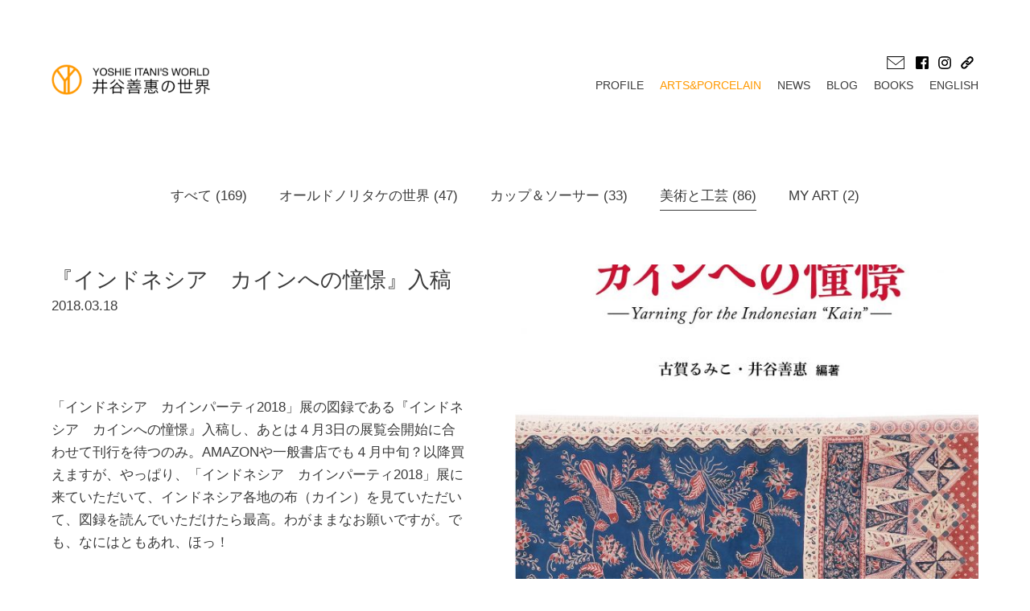

--- FILE ---
content_type: text/html; charset=UTF-8
request_url: https://nippon-porcelain.com/%E3%80%8E%E3%82%A4%E3%83%B3%E3%83%89%E3%83%8D%E3%82%B7%E3%82%A2%E3%80%80%E3%82%AB%E3%82%A4%E3%83%B3%E3%81%B8%E3%81%AE%E6%86%A7%E6%86%AC%E3%80%8F%E5%85%A5%E7%A8%BF/
body_size: 33507
content:
<!DOCTYPE html>

<html lang="ja">
<head>
<meta charset="UTF-8">
<title>『インドネシア　カインへの憧憬』入稿 &#8211; 井谷善恵の世界::YOSHIE ITANI</title>
<meta name="viewport" content="width=device-width,initial-scale=1">
<meta name="description" content="「インドネシア　カインパーティ2018」展の図録である『インドネシア　カインへの憧憬』入稿し、あとは４月3日の展覧会開始に合わせて刊行を待つのみ。AMAZONや一般書店でも４月中旬？以降買えますが、やっぱり、「インドネシ [&hellip;]">
<meta name="robots" content="ALL">
<link rel="apple-touch-icon" sizes="180x180" href="https://nippon-porcelain.com/wp/wp-content/themes/np1/img/favicon/apple-touch-icon.png">
<link rel="icon" type="image/png" sizes="32x32" href="https://nippon-porcelain.com/wp/wp-content/themes/np1/img/favicon/favicon-32x32.png">
<link rel="icon" type="image/png" sizes="16x16" href="https://nippon-porcelain.com/wp/wp-content/themes/np1/img/favicon/favicon-16x16.png">
<link rel="manifest" href="https://nippon-porcelain.com/wp/wp-content/themes/np1/img/favicon/site.webmanifest">
<link rel="mask-icon" href="https://nippon-porcelain.com/wp/wp-content/themes/np1/img/favicon/safari-pinned-tab.svg" color="#ff9900">
<meta name="msapplication-TileColor" content="#fff">
<meta name="theme-color" content="#fff">
<link rel="stylesheet" type="text/css" media="print,screen and (min-width: 1020px)" href="https://nippon-porcelain.com/wp/wp-content/themes/np1/css/reset.css">
<link rel="stylesheet" type="text/css" media="all" href="https://nippon-porcelain.com/wp/wp-content/themes/np1/css/slider.css">
<link rel="stylesheet" type="text/css" media="screen and (min-width: 1020px)" href="https://nippon-porcelain.com/wp/wp-content/themes/np1/css/style_general.css">
<link rel="stylesheet" type="text/css" media="screen and (min-width: 1020px)" href="https://nippon-porcelain.com/wp/wp-content/themes/np1/css/style_other.css">
<link rel="stylesheet" type="text/css" media="screen and (max-width: 1019px) and (min-width: 519px)" href="https://nippon-porcelain.com/wp/wp-content/themes/np1/css/style_tablet.css">
<link rel="stylesheet" type="text/css" media="screen and (max-width: 520px)" href="https://nippon-porcelain.com/wp/wp-content/themes/np1/css/style_smart.css">
<link rel="stylesheet" type="text/css" media="print" href="https://nippon-porcelain.com/wp/wp-content/themes/np1/css/style_print.css">	
<script src="https://nippon-porcelain.com/wp/wp-content/themes/np1/js/sp-slidemenu.js"></script>
<script src="https://ajax.googleapis.com/ajax/libs/jquery/3.5.1/jquery.min.js"></script>
<script src="https://nippon-porcelain.com/wp/wp-content/themes/np1/js/jquery.sliderPro.min.js"></script>
<script src="https://nippon-porcelain.com/wp/wp-content/themes/np1/js/accordion.js"></script>

<script src="https://code.jquery.com/jquery-2.1.4.min.js"></script>
<script>
			$(function() {
				$(window).on('load scroll', function() {
					var scrollPos = $(this).scrollTop();
					if ( scrollPos > 100 ) {
						$('header').addClass('is-animation');
					} else {
						$('header').removeClass('is-animation');
					}
				});
			});		
		</script>

<link rel="preconnect" href="https://fonts.googleapis.com">
<link rel="preconnect" href="https://fonts.gstatic.com" crossorigin>
<link href="https://fonts.googleapis.com/css2?family=Questrial&display=swap" rel="stylesheet">
<meta name='robots' content='max-image-preview:large' />
<link rel="alternate" type="application/rss+xml" title="井谷善恵の世界::YOSHIE ITANI &raquo; 『インドネシア　カインへの憧憬』入稿 のコメントのフィード" href="https://nippon-porcelain.com/%e3%80%8e%e3%82%a4%e3%83%b3%e3%83%89%e3%83%8d%e3%82%b7%e3%82%a2%e3%80%80%e3%82%ab%e3%82%a4%e3%83%b3%e3%81%b8%e3%81%ae%e6%86%a7%e6%86%ac%e3%80%8f%e5%85%a5%e7%a8%bf/feed/" />
<link rel="alternate" title="oEmbed (JSON)" type="application/json+oembed" href="https://nippon-porcelain.com/wp-json/oembed/1.0/embed?url=https%3A%2F%2Fnippon-porcelain.com%2F%25e3%2580%258e%25e3%2582%25a4%25e3%2583%25b3%25e3%2583%2589%25e3%2583%258d%25e3%2582%25b7%25e3%2582%25a2%25e3%2580%2580%25e3%2582%25ab%25e3%2582%25a4%25e3%2583%25b3%25e3%2581%25b8%25e3%2581%25ae%25e6%2586%25a7%25e6%2586%25ac%25e3%2580%258f%25e5%2585%25a5%25e7%25a8%25bf%2F" />
<link rel="alternate" title="oEmbed (XML)" type="text/xml+oembed" href="https://nippon-porcelain.com/wp-json/oembed/1.0/embed?url=https%3A%2F%2Fnippon-porcelain.com%2F%25e3%2580%258e%25e3%2582%25a4%25e3%2583%25b3%25e3%2583%2589%25e3%2583%258d%25e3%2582%25b7%25e3%2582%25a2%25e3%2580%2580%25e3%2582%25ab%25e3%2582%25a4%25e3%2583%25b3%25e3%2581%25b8%25e3%2581%25ae%25e6%2586%25a7%25e6%2586%25ac%25e3%2580%258f%25e5%2585%25a5%25e7%25a8%25bf%2F&#038;format=xml" />
<style id='wp-img-auto-sizes-contain-inline-css'>
img:is([sizes=auto i],[sizes^="auto," i]){contain-intrinsic-size:3000px 1500px}
/*# sourceURL=wp-img-auto-sizes-contain-inline-css */
</style>
<style id='wp-block-paragraph-inline-css'>
.is-small-text{font-size:.875em}.is-regular-text{font-size:1em}.is-large-text{font-size:2.25em}.is-larger-text{font-size:3em}.has-drop-cap:not(:focus):first-letter{float:left;font-size:8.4em;font-style:normal;font-weight:100;line-height:.68;margin:.05em .1em 0 0;text-transform:uppercase}body.rtl .has-drop-cap:not(:focus):first-letter{float:none;margin-left:.1em}p.has-drop-cap.has-background{overflow:hidden}:root :where(p.has-background){padding:1.25em 2.375em}:where(p.has-text-color:not(.has-link-color)) a{color:inherit}p.has-text-align-left[style*="writing-mode:vertical-lr"],p.has-text-align-right[style*="writing-mode:vertical-rl"]{rotate:180deg}
/*# sourceURL=https://nippon-porcelain.com/wp/wp-includes/blocks/paragraph/style.min.css */
</style>
<style id='wp-emoji-styles-inline-css'>

	img.wp-smiley, img.emoji {
		display: inline !important;
		border: none !important;
		box-shadow: none !important;
		height: 1em !important;
		width: 1em !important;
		margin: 0 0.07em !important;
		vertical-align: -0.1em !important;
		background: none !important;
		padding: 0 !important;
	}
/*# sourceURL=wp-emoji-styles-inline-css */
</style>
<style id='wp-block-library-inline-css'>
:root{--wp-block-synced-color:#7a00df;--wp-block-synced-color--rgb:122,0,223;--wp-bound-block-color:var(--wp-block-synced-color);--wp-editor-canvas-background:#ddd;--wp-admin-theme-color:#007cba;--wp-admin-theme-color--rgb:0,124,186;--wp-admin-theme-color-darker-10:#006ba1;--wp-admin-theme-color-darker-10--rgb:0,107,160.5;--wp-admin-theme-color-darker-20:#005a87;--wp-admin-theme-color-darker-20--rgb:0,90,135;--wp-admin-border-width-focus:2px}@media (min-resolution:192dpi){:root{--wp-admin-border-width-focus:1.5px}}.wp-element-button{cursor:pointer}:root .has-very-light-gray-background-color{background-color:#eee}:root .has-very-dark-gray-background-color{background-color:#313131}:root .has-very-light-gray-color{color:#eee}:root .has-very-dark-gray-color{color:#313131}:root .has-vivid-green-cyan-to-vivid-cyan-blue-gradient-background{background:linear-gradient(135deg,#00d084,#0693e3)}:root .has-purple-crush-gradient-background{background:linear-gradient(135deg,#34e2e4,#4721fb 50%,#ab1dfe)}:root .has-hazy-dawn-gradient-background{background:linear-gradient(135deg,#faaca8,#dad0ec)}:root .has-subdued-olive-gradient-background{background:linear-gradient(135deg,#fafae1,#67a671)}:root .has-atomic-cream-gradient-background{background:linear-gradient(135deg,#fdd79a,#004a59)}:root .has-nightshade-gradient-background{background:linear-gradient(135deg,#330968,#31cdcf)}:root .has-midnight-gradient-background{background:linear-gradient(135deg,#020381,#2874fc)}:root{--wp--preset--font-size--normal:16px;--wp--preset--font-size--huge:42px}.has-regular-font-size{font-size:1em}.has-larger-font-size{font-size:2.625em}.has-normal-font-size{font-size:var(--wp--preset--font-size--normal)}.has-huge-font-size{font-size:var(--wp--preset--font-size--huge)}.has-text-align-center{text-align:center}.has-text-align-left{text-align:left}.has-text-align-right{text-align:right}.has-fit-text{white-space:nowrap!important}#end-resizable-editor-section{display:none}.aligncenter{clear:both}.items-justified-left{justify-content:flex-start}.items-justified-center{justify-content:center}.items-justified-right{justify-content:flex-end}.items-justified-space-between{justify-content:space-between}.screen-reader-text{border:0;clip-path:inset(50%);height:1px;margin:-1px;overflow:hidden;padding:0;position:absolute;width:1px;word-wrap:normal!important}.screen-reader-text:focus{background-color:#ddd;clip-path:none;color:#444;display:block;font-size:1em;height:auto;left:5px;line-height:normal;padding:15px 23px 14px;text-decoration:none;top:5px;width:auto;z-index:100000}html :where(.has-border-color){border-style:solid}html :where([style*=border-top-color]){border-top-style:solid}html :where([style*=border-right-color]){border-right-style:solid}html :where([style*=border-bottom-color]){border-bottom-style:solid}html :where([style*=border-left-color]){border-left-style:solid}html :where([style*=border-width]){border-style:solid}html :where([style*=border-top-width]){border-top-style:solid}html :where([style*=border-right-width]){border-right-style:solid}html :where([style*=border-bottom-width]){border-bottom-style:solid}html :where([style*=border-left-width]){border-left-style:solid}html :where(img[class*=wp-image-]){height:auto;max-width:100%}:where(figure){margin:0 0 1em}html :where(.is-position-sticky){--wp-admin--admin-bar--position-offset:var(--wp-admin--admin-bar--height,0px)}@media screen and (max-width:600px){html :where(.is-position-sticky){--wp-admin--admin-bar--position-offset:0px}}

/*# sourceURL=wp-block-library-inline-css */
</style><style id='global-styles-inline-css'>
:root{--wp--preset--aspect-ratio--square: 1;--wp--preset--aspect-ratio--4-3: 4/3;--wp--preset--aspect-ratio--3-4: 3/4;--wp--preset--aspect-ratio--3-2: 3/2;--wp--preset--aspect-ratio--2-3: 2/3;--wp--preset--aspect-ratio--16-9: 16/9;--wp--preset--aspect-ratio--9-16: 9/16;--wp--preset--color--black: #000000;--wp--preset--color--cyan-bluish-gray: #abb8c3;--wp--preset--color--white: #ffffff;--wp--preset--color--pale-pink: #f78da7;--wp--preset--color--vivid-red: #cf2e2e;--wp--preset--color--luminous-vivid-orange: #ff6900;--wp--preset--color--luminous-vivid-amber: #fcb900;--wp--preset--color--light-green-cyan: #7bdcb5;--wp--preset--color--vivid-green-cyan: #00d084;--wp--preset--color--pale-cyan-blue: #8ed1fc;--wp--preset--color--vivid-cyan-blue: #0693e3;--wp--preset--color--vivid-purple: #9b51e0;--wp--preset--gradient--vivid-cyan-blue-to-vivid-purple: linear-gradient(135deg,rgb(6,147,227) 0%,rgb(155,81,224) 100%);--wp--preset--gradient--light-green-cyan-to-vivid-green-cyan: linear-gradient(135deg,rgb(122,220,180) 0%,rgb(0,208,130) 100%);--wp--preset--gradient--luminous-vivid-amber-to-luminous-vivid-orange: linear-gradient(135deg,rgb(252,185,0) 0%,rgb(255,105,0) 100%);--wp--preset--gradient--luminous-vivid-orange-to-vivid-red: linear-gradient(135deg,rgb(255,105,0) 0%,rgb(207,46,46) 100%);--wp--preset--gradient--very-light-gray-to-cyan-bluish-gray: linear-gradient(135deg,rgb(238,238,238) 0%,rgb(169,184,195) 100%);--wp--preset--gradient--cool-to-warm-spectrum: linear-gradient(135deg,rgb(74,234,220) 0%,rgb(151,120,209) 20%,rgb(207,42,186) 40%,rgb(238,44,130) 60%,rgb(251,105,98) 80%,rgb(254,248,76) 100%);--wp--preset--gradient--blush-light-purple: linear-gradient(135deg,rgb(255,206,236) 0%,rgb(152,150,240) 100%);--wp--preset--gradient--blush-bordeaux: linear-gradient(135deg,rgb(254,205,165) 0%,rgb(254,45,45) 50%,rgb(107,0,62) 100%);--wp--preset--gradient--luminous-dusk: linear-gradient(135deg,rgb(255,203,112) 0%,rgb(199,81,192) 50%,rgb(65,88,208) 100%);--wp--preset--gradient--pale-ocean: linear-gradient(135deg,rgb(255,245,203) 0%,rgb(182,227,212) 50%,rgb(51,167,181) 100%);--wp--preset--gradient--electric-grass: linear-gradient(135deg,rgb(202,248,128) 0%,rgb(113,206,126) 100%);--wp--preset--gradient--midnight: linear-gradient(135deg,rgb(2,3,129) 0%,rgb(40,116,252) 100%);--wp--preset--font-size--small: 13px;--wp--preset--font-size--medium: 20px;--wp--preset--font-size--large: 36px;--wp--preset--font-size--x-large: 42px;--wp--preset--spacing--20: 0.44rem;--wp--preset--spacing--30: 0.67rem;--wp--preset--spacing--40: 1rem;--wp--preset--spacing--50: 1.5rem;--wp--preset--spacing--60: 2.25rem;--wp--preset--spacing--70: 3.38rem;--wp--preset--spacing--80: 5.06rem;--wp--preset--shadow--natural: 6px 6px 9px rgba(0, 0, 0, 0.2);--wp--preset--shadow--deep: 12px 12px 50px rgba(0, 0, 0, 0.4);--wp--preset--shadow--sharp: 6px 6px 0px rgba(0, 0, 0, 0.2);--wp--preset--shadow--outlined: 6px 6px 0px -3px rgb(255, 255, 255), 6px 6px rgb(0, 0, 0);--wp--preset--shadow--crisp: 6px 6px 0px rgb(0, 0, 0);}:where(.is-layout-flex){gap: 0.5em;}:where(.is-layout-grid){gap: 0.5em;}body .is-layout-flex{display: flex;}.is-layout-flex{flex-wrap: wrap;align-items: center;}.is-layout-flex > :is(*, div){margin: 0;}body .is-layout-grid{display: grid;}.is-layout-grid > :is(*, div){margin: 0;}:where(.wp-block-columns.is-layout-flex){gap: 2em;}:where(.wp-block-columns.is-layout-grid){gap: 2em;}:where(.wp-block-post-template.is-layout-flex){gap: 1.25em;}:where(.wp-block-post-template.is-layout-grid){gap: 1.25em;}.has-black-color{color: var(--wp--preset--color--black) !important;}.has-cyan-bluish-gray-color{color: var(--wp--preset--color--cyan-bluish-gray) !important;}.has-white-color{color: var(--wp--preset--color--white) !important;}.has-pale-pink-color{color: var(--wp--preset--color--pale-pink) !important;}.has-vivid-red-color{color: var(--wp--preset--color--vivid-red) !important;}.has-luminous-vivid-orange-color{color: var(--wp--preset--color--luminous-vivid-orange) !important;}.has-luminous-vivid-amber-color{color: var(--wp--preset--color--luminous-vivid-amber) !important;}.has-light-green-cyan-color{color: var(--wp--preset--color--light-green-cyan) !important;}.has-vivid-green-cyan-color{color: var(--wp--preset--color--vivid-green-cyan) !important;}.has-pale-cyan-blue-color{color: var(--wp--preset--color--pale-cyan-blue) !important;}.has-vivid-cyan-blue-color{color: var(--wp--preset--color--vivid-cyan-blue) !important;}.has-vivid-purple-color{color: var(--wp--preset--color--vivid-purple) !important;}.has-black-background-color{background-color: var(--wp--preset--color--black) !important;}.has-cyan-bluish-gray-background-color{background-color: var(--wp--preset--color--cyan-bluish-gray) !important;}.has-white-background-color{background-color: var(--wp--preset--color--white) !important;}.has-pale-pink-background-color{background-color: var(--wp--preset--color--pale-pink) !important;}.has-vivid-red-background-color{background-color: var(--wp--preset--color--vivid-red) !important;}.has-luminous-vivid-orange-background-color{background-color: var(--wp--preset--color--luminous-vivid-orange) !important;}.has-luminous-vivid-amber-background-color{background-color: var(--wp--preset--color--luminous-vivid-amber) !important;}.has-light-green-cyan-background-color{background-color: var(--wp--preset--color--light-green-cyan) !important;}.has-vivid-green-cyan-background-color{background-color: var(--wp--preset--color--vivid-green-cyan) !important;}.has-pale-cyan-blue-background-color{background-color: var(--wp--preset--color--pale-cyan-blue) !important;}.has-vivid-cyan-blue-background-color{background-color: var(--wp--preset--color--vivid-cyan-blue) !important;}.has-vivid-purple-background-color{background-color: var(--wp--preset--color--vivid-purple) !important;}.has-black-border-color{border-color: var(--wp--preset--color--black) !important;}.has-cyan-bluish-gray-border-color{border-color: var(--wp--preset--color--cyan-bluish-gray) !important;}.has-white-border-color{border-color: var(--wp--preset--color--white) !important;}.has-pale-pink-border-color{border-color: var(--wp--preset--color--pale-pink) !important;}.has-vivid-red-border-color{border-color: var(--wp--preset--color--vivid-red) !important;}.has-luminous-vivid-orange-border-color{border-color: var(--wp--preset--color--luminous-vivid-orange) !important;}.has-luminous-vivid-amber-border-color{border-color: var(--wp--preset--color--luminous-vivid-amber) !important;}.has-light-green-cyan-border-color{border-color: var(--wp--preset--color--light-green-cyan) !important;}.has-vivid-green-cyan-border-color{border-color: var(--wp--preset--color--vivid-green-cyan) !important;}.has-pale-cyan-blue-border-color{border-color: var(--wp--preset--color--pale-cyan-blue) !important;}.has-vivid-cyan-blue-border-color{border-color: var(--wp--preset--color--vivid-cyan-blue) !important;}.has-vivid-purple-border-color{border-color: var(--wp--preset--color--vivid-purple) !important;}.has-vivid-cyan-blue-to-vivid-purple-gradient-background{background: var(--wp--preset--gradient--vivid-cyan-blue-to-vivid-purple) !important;}.has-light-green-cyan-to-vivid-green-cyan-gradient-background{background: var(--wp--preset--gradient--light-green-cyan-to-vivid-green-cyan) !important;}.has-luminous-vivid-amber-to-luminous-vivid-orange-gradient-background{background: var(--wp--preset--gradient--luminous-vivid-amber-to-luminous-vivid-orange) !important;}.has-luminous-vivid-orange-to-vivid-red-gradient-background{background: var(--wp--preset--gradient--luminous-vivid-orange-to-vivid-red) !important;}.has-very-light-gray-to-cyan-bluish-gray-gradient-background{background: var(--wp--preset--gradient--very-light-gray-to-cyan-bluish-gray) !important;}.has-cool-to-warm-spectrum-gradient-background{background: var(--wp--preset--gradient--cool-to-warm-spectrum) !important;}.has-blush-light-purple-gradient-background{background: var(--wp--preset--gradient--blush-light-purple) !important;}.has-blush-bordeaux-gradient-background{background: var(--wp--preset--gradient--blush-bordeaux) !important;}.has-luminous-dusk-gradient-background{background: var(--wp--preset--gradient--luminous-dusk) !important;}.has-pale-ocean-gradient-background{background: var(--wp--preset--gradient--pale-ocean) !important;}.has-electric-grass-gradient-background{background: var(--wp--preset--gradient--electric-grass) !important;}.has-midnight-gradient-background{background: var(--wp--preset--gradient--midnight) !important;}.has-small-font-size{font-size: var(--wp--preset--font-size--small) !important;}.has-medium-font-size{font-size: var(--wp--preset--font-size--medium) !important;}.has-large-font-size{font-size: var(--wp--preset--font-size--large) !important;}.has-x-large-font-size{font-size: var(--wp--preset--font-size--x-large) !important;}
/*# sourceURL=global-styles-inline-css */
</style>

<style id='classic-theme-styles-inline-css'>
/*! This file is auto-generated */
.wp-block-button__link{color:#fff;background-color:#32373c;border-radius:9999px;box-shadow:none;text-decoration:none;padding:calc(.667em + 2px) calc(1.333em + 2px);font-size:1.125em}.wp-block-file__button{background:#32373c;color:#fff;text-decoration:none}
/*# sourceURL=/wp-includes/css/classic-themes.min.css */
</style>
<link rel='stylesheet' id='fancybox-css' href='https://nippon-porcelain.com/wp/wp-content/plugins/easy-fancybox/fancybox/1.5.4/jquery.fancybox.min.css?ver=6.9' media='screen' />
<script src="https://nippon-porcelain.com/wp/wp-includes/js/jquery/jquery.min.js?ver=3.7.1" id="jquery-core-js"></script>
<script src="https://nippon-porcelain.com/wp/wp-includes/js/jquery/jquery-migrate.min.js?ver=3.4.1" id="jquery-migrate-js"></script>
<link rel="https://api.w.org/" href="https://nippon-porcelain.com/wp-json/" /><link rel="alternate" title="JSON" type="application/json" href="https://nippon-porcelain.com/wp-json/wp/v2/posts/325" /><link rel="EditURI" type="application/rsd+xml" title="RSD" href="https://nippon-porcelain.com/wp/xmlrpc.php?rsd" />
<meta name="generator" content="WordPress 6.9" />
<link rel="canonical" href="https://nippon-porcelain.com/%e3%80%8e%e3%82%a4%e3%83%b3%e3%83%89%e3%83%8d%e3%82%b7%e3%82%a2%e3%80%80%e3%82%ab%e3%82%a4%e3%83%b3%e3%81%b8%e3%81%ae%e6%86%a7%e6%86%ac%e3%80%8f%e5%85%a5%e7%a8%bf/" />
<link rel='shortlink' href='https://nippon-porcelain.com/?p=325' />
</head>

<body>
<header>

<div class="head_box">
 <div class="hamburger-menu accordion">
   <input id="menu__toggle" type="checkbox">
	 <label class="menu__btn" for="menu__toggle">
	 <span></span>
	 </label>

   <a class="logo" href="https://nippon-porcelain.com"><img src="https://nippon-porcelain.com/wp/wp-content/themes/np1/img/logo.png" alt="井谷善惠の世界/ロゴ"></a>
 
   <ul class="icon_box">
     <li><a href="mailto:&#105;&#110;&#102;&#111;&#064;&#110;&#105;&#112;&#112;&#111;&#110;&#045;&#112;&#111;&#114;&#099;&#101;&#108;&#097;&#105;&#110;&#046;&#099;&#111;&#109;"><img src="https://nippon-porcelain.com/wp/wp-content/themes/np1/img/icon/email.png" alt="email icon"></a></li>
     <li><a href="https://www.facebook.com/yoshie.itani" target="_blank"><img src="https://nippon-porcelain.com/wp/wp-content/themes/np1/img/icon/facebook.png" alt="facebook icon"></a></li>
     <li><a href="https://www.instagram.com/yoshieitani" target="_blank"><img src="https://nippon-porcelain.com/wp/wp-content/themes/np1/img/icon/instagram.png" alt="instagram icon"></a></li>
     <li><a href="https://nippon-porcelain.com/links"><img src="https://nippon-porcelain.com/wp/wp-content/themes/np1/img/icon/links.png" alt="links icon"></a></li>
   </ul>

   <ul class="menu__box">
     <li><a class="menu__item" href="https://nippon-porcelain.com">HOME</a></li>
     <li><a class="menu__item" href="https://nippon-porcelain.com/profile">PROFILE</a></li>

     <li class="menu_current menu_forpc"><a class="menu__item" href="https://nippon-porcelain.com/category/arts-porcelain-all">ARTS&PORCELAIN</a><li>


     <li class="menu_forsp"><a class="menu__item toggle">ARTS&PORCELAIN</a>
        <ul class="child">
          <li><a class="menu__child_item" href="https://nippon-porcelain.com/category/arts-porcelain-all">ALL</a></li>
          <li><a class="menu__child_item" href="https://nippon-porcelain.com/category/old-noritake">オールドノリタケの世界</a></li>
          <li><a class="menu__child_item" href="https://nippon-porcelain.com/category/cup-saucer">カップ＆ソーサー</a></li>
          <li><a class="menu__child_item" href="https://nippon-porcelain.com/category/art-kougei">美術と工芸</a></li>
          <li><a class="menu__child_item" href="https://nippon-porcelain.com/category/my-art">MY ART</a></li>
       </ul>
     </li>


     <li class="menu_forpc"><a class="menu__item" href="https://nippon-porcelain.com/news">NEWS</a><li>

     <li class="menu_forsp"><a class="menu__item toggle">NEWS</a>
       <ul class="child">
          <li><a class="menu__child_item" href="https://nippon-porcelain.com/news">ALL</a></li>
          <li><a class="menu__child_item" href="https://nippon-porcelain.com/news-category/news">ニュース</a></li>
          <li><a class="menu__child_item" href="https://nippon-porcelain.com/news-category/event">講演会</a></li>
          <li><a class="menu__child_item" href="https://nippon-porcelain.com/news-category/publication">出版物</a></li>
       </ul>
     </li>

    
     <li>
     <a class="menu__item" href="https://nippon-porcelain.com/blog">BLOG</a>
     </li>


	  <li><a class="menu__item" href="https://nippon-porcelain.com/books">BOOKS</a></li>
	  <li><a class="menu__item" href="https://nippon-porcelain.com/english">ENGLISH</a></li>

    <li>
    <ul class="sns_box">
      <li><a href="https://www.facebook.com/yoshie.itani" target="_blank"><img src="https://nippon-porcelain.com/wp/wp-content/themes/np1/img/icon/facebook.png" alt="facebook icon"></a></li>
      <li><a href="https://www.instagram.com/yoshieitani" target="_blank"><img src="https://nippon-porcelain.com/wp/wp-content/themes/np1/img/icon/instagram.png" alt="instagram icon"></a></li>
      <li><a href="https://nippon-porcelain.com/links"><img src="https://nippon-porcelain.com/wp/wp-content/themes/np1/img/icon/links.png" alt="links icon"></a></li>
    </ul>
    </li>  

    <li class="menu_forsp">
		  <div class="email_sp"><a href="mailto:&#105;&#110;&#102;&#111;&#064;&#110;&#105;&#112;&#112;&#111;&#110;&#045;&#112;&#111;&#114;&#099;&#101;&#108;&#097;&#105;&#110;&#046;&#099;&#111;&#109;"><img src="https://nippon-porcelain.com/wp/wp-content/themes/np1/img/icon/email.png" alt="email icon">&#105;&#110;&#102;&#111;&#064;&#110;&#105;&#112;&#112;&#111;&#110;&#045;&#112;&#111;&#114;&#099;&#101;&#108;&#097;&#105;&#110;&#046;&#099;&#111;&#109;</a></div>
    </li>

  </ul>

  </div><!-- hamburger-menu -->
  </div><!-- head_box -->
</header>

<div id="outer">
<div id="inner">

<div id="content">

<ul class="sub_cat">
 <li><a href="https://nippon-porcelain.com/category/arts-porcelain-all">すべて
 (169)</a></li>
 <li><a href="https://nippon-porcelain.com/category/old-noritake">オールドノリタケの世界 (47)</a></li>
 <li><a href="https://nippon-porcelain.com/category/cup-saucer">カップ＆ソーサー (33)</a></li>
 <li class="nav_current"><a href="https://nippon-porcelain.com/category/art-kougei">美術と工芸 (86)</a></li>
 <li><a href="https://nippon-porcelain.com/category/my-art">MY ART (2)</a></li>
</ul>


<div id="single">

<img class="single_rep" src="https://nippon-porcelain.com/wp/wp-content/uploads/2024/01/インドネシア　カインへの憧憬　小画像-640x480-1.jpg" alt="">

<h1>『インドネシア　カインへの憧憬』入稿</h1>
<p class="date">2018.03.18</p>
<p class="en_title"></p>

<div id="single_content">

<p>「インドネシア　カインパーティ2018」展の図録である『インドネシア　カインへの憧憬』入稿し、あとは４月3日の展覧会開始に合わせて刊行を待つのみ。AMAZONや一般書店でも４月中旬？以降買えますが、やっぱり、「インドネシア　カインパーティ2018」展に来ていただいて、インドネシア各地の布（カイン）を見ていただいて、図録を読んでいただけたら最高。わがままなお願いですが。でも、なにはともあれ、ほっ！</p>



<p><br>A book titled, &#8220;Yearning for the Indonesian Kain&#8221; will be published when an exhibition starts 3rd April 2018. Every one can buy by AMZON or local book shop after the opeining of the exhibition, however, we are very happy if everone will visit the exhibition and see the Indonesian Kain(textiles) looking our catalogue. Looking forward to seeing you at Accessory Museum, Yuten-ji, Tokyo.</p>
</div>

</div>

<ul class="prevnext1">
  <li><a href="https://nippon-porcelain.com/brutus%e3%80%8e%e5%9b%bd%e5%ae%9d%e3%80%8f%e3%81%ab%e6%8e%b2%e8%bc%89%e3%81%ae%e9%a0%88%e7%94%b0%e8%b3%a2%e5%8f%b8%e5%85%88%e7%94%9f/" rel="prev">&lt;&nbsp; PREV</a></li>
  <li><a href="https://nippon-porcelain.com/%e3%80%8c%e3%82%a4%e3%83%b3%e3%83%89%e3%83%8d%e3%82%b7%e3%82%a2%e3%80%80%e3%82%ab%e3%82%a4%e3%83%b3%e3%83%91%e3%83%bc%e3%83%86%e3%82%a32018%e3%80%8d%e9%96%8b%e5%b9%95/" rel="next">NEXT &nbsp;&gt;</a></li>
</ul>


</div><!-- END: content -->
</div><!-- END: inner -->

<footer>
   <p class="copyright">Copyright &copy; 2026 Yoshie Itani All Rights Reserved</p>
</footer>
</div><!-- END: outer -->

<script>
  var menu = SpSlidemenu({
      main : '#outer,
      button: '.menu-button-right',
      slidemenu : '.slidemenu-right',
      direction: 'right'
    });
</script>

<script type="speculationrules">
{"prefetch":[{"source":"document","where":{"and":[{"href_matches":"/*"},{"not":{"href_matches":["/wp/wp-*.php","/wp/wp-admin/*","/wp/wp-content/uploads/*","/wp/wp-content/*","/wp/wp-content/plugins/*","/wp/wp-content/themes/np1/*","/*\\?(.+)"]}},{"not":{"selector_matches":"a[rel~=\"nofollow\"]"}},{"not":{"selector_matches":".no-prefetch, .no-prefetch a"}}]},"eagerness":"conservative"}]}
</script>
<script src="https://nippon-porcelain.com/wp/wp-content/plugins/easy-fancybox/vendor/purify.min.js?ver=6.9" id="fancybox-purify-js"></script>
<script src="https://nippon-porcelain.com/wp/wp-content/plugins/easy-fancybox/fancybox/1.5.4/jquery.fancybox.min.js?ver=6.9" id="jquery-fancybox-js"></script>
<script id="jquery-fancybox-js-after">
var fb_timeout, fb_opts={'autoScale':true,'showCloseButton':true,'margin':20,'pixelRatio':'false','centerOnScroll':false,'enableEscapeButton':true,'overlayShow':true,'hideOnOverlayClick':true,'minVpHeight':320,'disableCoreLightbox':'true','enableBlockControls':'true','fancybox_openBlockControls':'true' };
if(typeof easy_fancybox_handler==='undefined'){
var easy_fancybox_handler=function(){
jQuery([".nolightbox","a.wp-block-fileesc_html__button","a.pin-it-button","a[href*='pinterest.com\/pin\/create']","a[href*='facebook.com\/share']","a[href*='twitter.com\/share']"].join(',')).addClass('nofancybox');
jQuery('a.fancybox-close').on('click',function(e){e.preventDefault();jQuery.fancybox.close()});
/* IMG */
						var unlinkedImageBlocks=jQuery(".wp-block-image > img:not(.nofancybox,figure.nofancybox>img)");
						unlinkedImageBlocks.wrap(function() {
							var href = jQuery( this ).attr( "src" );
							return "<a href='" + href + "'></a>";
						});
var fb_IMG_select=jQuery('a[href*=".jpg" i]:not(.nofancybox,li.nofancybox>a,figure.nofancybox>a),area[href*=".jpg" i]:not(.nofancybox),a[href*=".png" i]:not(.nofancybox,li.nofancybox>a,figure.nofancybox>a),area[href*=".png" i]:not(.nofancybox),a[href*=".webp" i]:not(.nofancybox,li.nofancybox>a,figure.nofancybox>a),area[href*=".webp" i]:not(.nofancybox)');
fb_IMG_select.addClass('fancybox image').attr('rel','gallery');
jQuery('a.fancybox,area.fancybox,.fancybox>a').each(function(){jQuery(this).fancybox(jQuery.extend(true,{},fb_opts,{'transition':'elastic','opacity':false,'hideOnContentClick':false,'titleShow':true,'titlePosition':'over','titleFromAlt':true,'showNavArrows':true,'enableKeyboardNav':true,'cyclic':false,'mouseWheel':'false'}))});
};};
jQuery(easy_fancybox_handler);jQuery(document).on('post-load',easy_fancybox_handler);

//# sourceURL=jquery-fancybox-js-after
</script>
<script id="wp-emoji-settings" type="application/json">
{"baseUrl":"https://s.w.org/images/core/emoji/17.0.2/72x72/","ext":".png","svgUrl":"https://s.w.org/images/core/emoji/17.0.2/svg/","svgExt":".svg","source":{"concatemoji":"https://nippon-porcelain.com/wp/wp-includes/js/wp-emoji-release.min.js?ver=6.9"}}
</script>
<script type="module">
/*! This file is auto-generated */
const a=JSON.parse(document.getElementById("wp-emoji-settings").textContent),o=(window._wpemojiSettings=a,"wpEmojiSettingsSupports"),s=["flag","emoji"];function i(e){try{var t={supportTests:e,timestamp:(new Date).valueOf()};sessionStorage.setItem(o,JSON.stringify(t))}catch(e){}}function c(e,t,n){e.clearRect(0,0,e.canvas.width,e.canvas.height),e.fillText(t,0,0);t=new Uint32Array(e.getImageData(0,0,e.canvas.width,e.canvas.height).data);e.clearRect(0,0,e.canvas.width,e.canvas.height),e.fillText(n,0,0);const a=new Uint32Array(e.getImageData(0,0,e.canvas.width,e.canvas.height).data);return t.every((e,t)=>e===a[t])}function p(e,t){e.clearRect(0,0,e.canvas.width,e.canvas.height),e.fillText(t,0,0);var n=e.getImageData(16,16,1,1);for(let e=0;e<n.data.length;e++)if(0!==n.data[e])return!1;return!0}function u(e,t,n,a){switch(t){case"flag":return n(e,"\ud83c\udff3\ufe0f\u200d\u26a7\ufe0f","\ud83c\udff3\ufe0f\u200b\u26a7\ufe0f")?!1:!n(e,"\ud83c\udde8\ud83c\uddf6","\ud83c\udde8\u200b\ud83c\uddf6")&&!n(e,"\ud83c\udff4\udb40\udc67\udb40\udc62\udb40\udc65\udb40\udc6e\udb40\udc67\udb40\udc7f","\ud83c\udff4\u200b\udb40\udc67\u200b\udb40\udc62\u200b\udb40\udc65\u200b\udb40\udc6e\u200b\udb40\udc67\u200b\udb40\udc7f");case"emoji":return!a(e,"\ud83e\u1fac8")}return!1}function f(e,t,n,a){let r;const o=(r="undefined"!=typeof WorkerGlobalScope&&self instanceof WorkerGlobalScope?new OffscreenCanvas(300,150):document.createElement("canvas")).getContext("2d",{willReadFrequently:!0}),s=(o.textBaseline="top",o.font="600 32px Arial",{});return e.forEach(e=>{s[e]=t(o,e,n,a)}),s}function r(e){var t=document.createElement("script");t.src=e,t.defer=!0,document.head.appendChild(t)}a.supports={everything:!0,everythingExceptFlag:!0},new Promise(t=>{let n=function(){try{var e=JSON.parse(sessionStorage.getItem(o));if("object"==typeof e&&"number"==typeof e.timestamp&&(new Date).valueOf()<e.timestamp+604800&&"object"==typeof e.supportTests)return e.supportTests}catch(e){}return null}();if(!n){if("undefined"!=typeof Worker&&"undefined"!=typeof OffscreenCanvas&&"undefined"!=typeof URL&&URL.createObjectURL&&"undefined"!=typeof Blob)try{var e="postMessage("+f.toString()+"("+[JSON.stringify(s),u.toString(),c.toString(),p.toString()].join(",")+"));",a=new Blob([e],{type:"text/javascript"});const r=new Worker(URL.createObjectURL(a),{name:"wpTestEmojiSupports"});return void(r.onmessage=e=>{i(n=e.data),r.terminate(),t(n)})}catch(e){}i(n=f(s,u,c,p))}t(n)}).then(e=>{for(const n in e)a.supports[n]=e[n],a.supports.everything=a.supports.everything&&a.supports[n],"flag"!==n&&(a.supports.everythingExceptFlag=a.supports.everythingExceptFlag&&a.supports[n]);var t;a.supports.everythingExceptFlag=a.supports.everythingExceptFlag&&!a.supports.flag,a.supports.everything||((t=a.source||{}).concatemoji?r(t.concatemoji):t.wpemoji&&t.twemoji&&(r(t.twemoji),r(t.wpemoji)))});
//# sourceURL=https://nippon-porcelain.com/wp/wp-includes/js/wp-emoji-loader.min.js
</script>
</body>
</html>


--- FILE ---
content_type: text/css
request_url: https://nippon-porcelain.com/wp/wp-content/themes/np1/css/style_tablet.css
body_size: 11988
content:
/*Theme Name: Nippon Porcelain 1.0*/
/**************************************************** standard elements */
html, body, div, span, object, iframe, h1, h2, h3, h4, h5, h6, p, blockquote, pre,
abbr, address, cite, code, del, dfn, em, img, ins, kbd, q, samp, small, strong, sub, sup, var, b, i, dl, dt, dd, ol, ul, li, fieldset, form, label, legend,
table, caption, tbody, tfoot, thead, tr, th, td, article, aside, canvas, details, figcaption, figure, footer, header, hgroup, menu, nav, section, summary, time, mark, audio, video
{margin:0;padding:0;border:0;outline:0;font-size:100%;vertical-align:baseline;background:transparent;list-style:none;}

body {width: 100%; font-family: "Helvetica Neue",Arial,"Hiragino Kaku Gothic ProN","Hiragino Sans",Meiryo,sans-serif; font-size: 15px; color: #3b3b3b; line-height: 1.7em; word-wrap: break-word;overflow: auto; box-sizing: border-box;}
h1, h2, h3 {font-weight: normal;}
img {max-width: 100%; height: auto;}
@keyframes fadeIn {from {opacity: 0;} to {opacity: 1;}}
a {text-decoration: none; color: #3b3b3b; overflow: hidden; outline: none; word-wrap: break-word; word-break: break-all;}
p {line-height: 1.8em;}

/**************************************************************************/
/*slide side menu ***************************************************/
/**************************************************************************/
/*top 3line */
#menu__toggle {opacity: 0; display: none;}
#menu__toggle:checked ~ .menu__btn > span {transform: rotate(45deg);}
#menu__toggle:checked ~ .menu__btn > span::before {top: 0; transform: rotate(0);}
#menu__toggle:checked ~ .menu__btn > span::after {top: 0; transform: rotate(90deg);}
#menu__toggle:checked ~ .menu__box {visibility: visible; right: 0;}
.menu__btn {display: flex; align-items: center; position: fixed; top: 20px; right: 20px; width: 26px; height: 26px; cursor: pointer; z-index: 200;}
.menu__btn > span,
.menu__btn > span::before,
.menu__btn > span::after {display: block; position: absolute; width: 100%; height: 2px; background-color: #999; transition-duration: .25s;}
.menu__btn > span::before {content: ''; top: -8px;}
.menu__btn > span::after {content: ''; top: 8px;}
/*end */

.menu__box {display: block; position: fixed; z-index: 100;
visibility: hidden; top: 0; right: -100%;
width: 350px; height: 100%;
margin: 0; padding: 45px 0;
list-style: none;
background-color: #ff9900; color: #fff;
box-shadow: 1px 0px 6px rgba(0, 0, 0, .2);
transition-duration: .25s;
}

/* only for pc */ .menu_forpc, .icon_box {display: none;}

.menu__item {display: block; padding: 8px 24px; color: #fff;
font-size: 14px; text-decoration: none; transition-duration: .25s;}
.menu__item:hover {background-color: #fff; color:#3b3b3b;}

/*accordion*/
.child {background-color:#95Cfdb; display: none;}
.menu__child_item {display: block; padding: 10px 24px; color: #fff;
font-size: 14px; text-decoration: none; transition-duration: .25s;}
.menu__child_item:hover {background-color: #8BC5D1;}

/*sns icon*/
.sns_box {display: flex; margin: 10px 0 10px 20px;}
.sns_box li {float: left;}
.sns_box a {display: flex; align-items: center; color: #fff;}
.sns_box a img {width: 40px;}

/*info*/
.email_sp {display: flex; align-items: center;}
.email_sp a {color: #3b3b3b; font-size: 17px; margin: 60px 0 0 25px; display: flex;
align-items: center; text-decoration: none;}
.email_sp a img {width: 30px; padding-right: 10px;}

/**************************************************** structure */
#outer {display: flex; flex-direction: column; min-height: 100vh;}
header {height: 60px; background-color: #fff; display: block; z-index: 2;}
a.logo img {width: auto; height: 30px; padding: 20px 0 0 3%;}

#content {width: 100%; height: 100%; margin: 0 auto 30px; padding: 3%; 
 box-sizing: border-box; display: table;}

/*************** footer */
footer {width: 100%; margin-top: auto; background-color: #ff9900; padding: 10px 0;}
.copyright {font-size: 11px; color: #fff; text-align: center;}

/****** wp-navi */
.wp-pagenavi {width: 100%; display: inline-block;}
.pages {display: none;}
.wp-pagenavi a,.wp-pagenavi a:hover, .wp-pagenavi span.current {width: 20px; height: 20px; line-height: 20px; padding: 5px!important; border: 0!important;}

.wp-pagenavi a {background-color: #dfdfdf; color: #fff; display: block; text-align: center; transition: background-color 0.2s ease-in; -webkit-transition: background-color 0.2s ease-in; float: left;}
.wp-pagenavi span.current {float: left;}
.wp-pagenavi a, .wp-pagenavi span {border: 0;}

.wp-pagenavi a:hover, .wp-pagenavi span.current {background-color: #b3b3b3; color: #fff; display: block; text-align: center;
transition: 0.2s ease-in; -webkit-transition: 0.2s ease-in;}

/****** prev-next btn */
.prevnext1 {width: 100%; padding-top: 40px; clear: both;}
.prevnext1 li {display: block;}
.prevnext1 li:first-of-type {font-size: 0.7em; float: left;}
.prevnext1 li:nth-child(2) {font-size: 0.7em; float: right; }

.prevnext1 li a {
    display: block; /* リンクをブロック要素として表示 */
    text-decoration: none; /* リンクの下線を削除（オプション） */
    padding: 5px 40px; /* リンク内の余白（必要に応じて調整） */
    border: 1px solid #0c0c0c; /* リンクのボーダー */
}

.flex {display: flex; -webkit-flex-wrap: wrap; flex-wrap: wrap; justify-content: flex-start;}

/****************************************************  Top */
.top_myart div:first-of-type {width: 45%; margin-right: 5%;}
.top_myart div:nth-child(2) {flex-basis: 50%; overflow: hidden;}
.top_myart a img {max-width: 100%; height: auto; float: right;}

.top_myart h1 {font-family: 'Questrial', sans-serif; font-size: 1.8em; line-height: 1.1em; margin-bottom: 3%;}
.top_myart span {font-size: 16px!important; color: #ff9900; display: table;}

.fadeRight {animation-name:fadeRightAnime; animation-duration:1.6s;
animation-fill-mode:forwards; opacity:0;}
@keyframes fadeRightAnime {
from {
opacity: 0; transform: translateX(30px);
}
to {
opacity: 1; transform: translateX(0);
}
}

.top_myart p {font-size: 1.2em; margin-bottom: 20px; line-height: 1.1em;}

/******** more ***/
.btn_more {width: 100%!important;}
.btn_more a {font-size: 0.8em; display: inline-block; padding: 5px 60px 5px 30px; text-decoration: none; transition: .3s;}
.more {position: relative; background: #fff; color: #0c0c0c; border: 1px solid #0c0c0c;}

.more:before {content: '';
width: 16px; height: 5px;
border-bottom: 1px solid #0c0c0c;
border-right: 1px solid #0c0c0c;
transform: skew(45deg);
position: absolute;
top: 40%; left: 40px; right: 0; 
margin: auto;
}
      
.more:hover {background: #0c0c0c; color: #fff;}
.more:hover:before {color: #0c0c0c; border-color: #fff;}

/******** #topbox ***/
#topbox {margin-top: 5%;}
#topbox_left {width: 45%; margin-right: 5%; float: left;}
#topbox_right {width: 50%; float: left;} 

.top_box {margin-bottom: 5%;}
.top_box div:first-of-type {width: 40%; margin-right: 5%;}
.top_box div:nth-child(2) {flex-basis: 55%; overflow: hidden;}
.top_box a img {max-width: 100%; height: auto; float: right;}

.top_box dt {font-size: 14px!important; line-height: 1em;}
.top_box span {color: #ff9900; display: block; line-height: 1.2em;}
.top_box dd {font-size: 1.1em; padding-top: 10px;}
.top_box dd span {font-size: 0.8em; line-height: 1.2em; padding-top: 10px; display: block; color:#0c0c0c;}

/******** #greeting ***/
#greeting {max-width: 100%; background-color: #f2f1f5; padding: 10%; box-sizing: border-box; float: right;}
#greeting h2 {font-size: 1.2em; padding-bottom: 20px;}
#greeting p {margin-top: 40px;}
#greeting p:last-of-type {text-align: right;}

/**************************************************** Archive  */
.sub_cat {display: none;}

.item {width: 48%; margin: 0 4% 4% 0; overflow: hidden; box-sizing: border-box;}
.item:nth-child(2n) {margin-right: 0%!important;}

.item_box img {max-width: 100%; height: auto; vertical-align: bottom; object-fit: cover; object-position: center center; margin-bottom: 15px;}

.item_box p {line-height: 1.4em;}
.item_box p a {font-size: 0.8em;; color: #000; border: 1px solid #999; background-color: #fff; padding: 3px 15px; margin-right: 15px;}
.item_box h1 {font-size: 1.1em; line-height: 1.4em; padding: 15px 0 0 0;}
.item_box h1 a:hover {opacity: 0.6;}

.item_box h1 span {font-size: 0.8em; line-height: 1.2em; padding-top: 10px; display: block;}

/**************************************************** Profile */
#profile h1 {font-size:1.2em; margin-bottom: 20px;}
#profile h2 {color: #ff9900; font-weight: 600; margin-bottom: 20px;}
#profile ul {margin-bottom: 5%;}
#profile dl {margin-bottom: 5%; border-bottom: 1px solid #ccc;}
#profile dt {width: 140px; border-top: 1px solid #ccc; display: inline; float:left; padding: 10px; box-sizing: border-box;}
#profile dd {margin-left: 140px; border-top:1px solid#ccc; padding: 10px; box-sizing: border-box;}

/*********** itani  */
#itani {width: 100%; height: auto; padding: 5% 5% 1% 5%; box-sizing: border-box; margin-bottom: 5%; position: relative;
background: linear-gradient(170deg, #fff3e1 0%, #fff3e1 50%, #ffe6c4 50%, #ffe6c4 100%);}
#itani h1 {margin-bottom: 40px;}
#itani h1 span {padding-left: 15px; font-size: 0.9em; font-style: italic; color: #4d4d4d;}

.itani_box:first-of-type {width: 60%; margin-right: 10%;}
.itani_box:nth-child(2) {width: 30%;}

#itani img {max-width: 100%; margin-bottom: 5px; float: right;}
.yoshie_img {border: 1px solid #fff;}
.icon_box_itani {float: right;}
.icon_box_itani li {float: left;}
.icon_box_itani a img {height: 35px;}

/*********** grid  */
.profile_grid li {padding-bottom: 10px;}
.profile_grid span:first-of-type {width: 60%; padding-right: 20px; box-sizing: border-box;}
.profile_grid span:nth-child(2) {width: 30%; padding-right: 20px; box-sizing: border-box;}
.profile_grid span:nth-child(3) {width: 10%; text-align: right;}

/**************************************************** Books */
#books section {width : 25%; width : -webkit-calc(100% / 4); width : calc(100% / 4); padding: 0 2% 2%; box-sizing: border-box;}
#books a img, #books img {max-width: 100%; padding-bottom: 15px;}

#books section h1 {padding-bottom: 15px; line-height: 1.4em; text-align: center;}
#books section p {line-height: 1.4em; font-size: 0.8em; text-align: center;}

.books_title {margin: 5% 0 10% 0; font-size: 1.4em; text-align: center;}

#links a {color:#ff9900; text-decoration: underline;}

/**************************************************** Single(共通) */
#single h1 {font-size: 1.6em; line-height: 1.4em;}
#single h2 {font-size: 1.2em; line-height: 1.2em; padding: 30px 0; font-weight: 600;}
.en_title {margin-bottom: 5%;}

.single_rep {margin: 0 0 1% 0;}
#single_content img {padding: 2% 2% 2% 0;}

#single a {text-decoration: underline;}
#single a:hover {opacity: 0.5;}
#single p {padding-bottom: 20px;}
#single em {font-style: italic;}
#single strong {font-weight: 600;}

#single ul {padding: 20px 0;}
#single li {margin-left: 20px; list-style: initial;}

#single ol {margin: 0 20px; padding-bottom: 30px; list-style:none; counter-reset:counter;}
#single ol > li {list-style: none; text-indent: -1.8em;}

#single ol > li::before {
    content:counters(counter, "-") ". ";
    counter-increment:counter;
}
#single ol li > ol {counter-reset:counter;}
#singleol li > ul {counter-reset:counter;}
#single ol li > ul li {text-indent: 5px;}

.wp-block-table table {margin: 20px 0; border-collapse: collapse;}
.wp-block-table th, .wp-block-table td {border: 1px solid #000!important; padding: 10px;}
.is-style-stripes th, .is-style-stripes td {padding: 10px; border: 0!important;}
.is-style-stripes tr:nth-of-type(odd) {background: #d3d3d3!important;}

.wp-block-gallery li {list-style: none!important;}
.wp-block-gallery ul {padding-bottom: 10px;}
.wp-block-gallery a img {max-width: 100px; height: 100px!important; object-fit: cover!important;}
.wp-block-image img {max-width: 100%; height: auto; object-fit: cover!important; margin-bottom: 2px;}
.wp-block-separator {margin-bottom: 40px;}

--- FILE ---
content_type: text/css
request_url: https://nippon-porcelain.com/wp/wp-content/themes/np1/css/style_smart.css
body_size: 12029
content:
/*Theme Name: Nippon Porcelain 1.0*/
/**************************************************** standard elements */
html, body, div, span, object, iframe, h1, h2, h3, h4, h5, h6, p, blockquote, pre,
abbr, address, cite, code, del, dfn, em, img, ins, kbd, q, samp, small, strong, sub, sup, var, b, i, dl, dt, dd, ol, ul, li, fieldset, form, label, legend,
table, caption, tbody, tfoot, thead, tr, th, td, article, aside, canvas, details, figcaption, figure, footer, header, hgroup, menu, nav, section, summary, time, mark, audio, video
{margin:0;padding:0;border:0;outline:0;font-size:100%;vertical-align:baseline;background:transparent;list-style:none;}

body {width: 100%; font-family: "Helvetica Neue",Arial,"Hiragino Kaku Gothic ProN","Hiragino Sans",Meiryo,sans-serif; font-size: 15px; color: #3b3b3b; line-height: 1.7em; word-wrap: break-word;overflow: auto; box-sizing: border-box;}
h1, h2, h3 {font-weight: normal;}
img {max-width: 100%; height: auto;}
@keyframes fadeIn {from {opacity: 0;} to {opacity: 1;}}
a {text-decoration: none; color: #3b3b3b; overflow: hidden; outline: none; word-wrap: break-word; word-break: break-all;}
p {line-height: 1.8em;}

/**************************************************************************/
/*slide side menu ***************************************************/
/**************************************************************************/
/*top 3line */
#menu__toggle {opacity: 0; display: none;}
#menu__toggle:checked ~ .menu__btn > span {transform: rotate(45deg);}
#menu__toggle:checked ~ .menu__btn > span::before {top: 0; transform: rotate(0);}
#menu__toggle:checked ~ .menu__btn > span::after {top: 0; transform: rotate(90deg);}
#menu__toggle:checked ~ .menu__box {visibility: visible; right: 0;}
.menu__btn {display: flex; align-items: center; position: fixed; top: 20px; right: 20px; width: 26px; height: 26px; cursor: pointer; z-index: 200;}
.menu__btn > span,
.menu__btn > span::before,
.menu__btn > span::after {display: block; position: absolute; width: 100%; height: 2px; background-color: #999; transition-duration: .25s;}
.menu__btn > span::before {content: ''; top: -8px;}
.menu__btn > span::after {content: ''; top: 8px;}
/*end */

.menu__box {display: block; position: fixed; z-index: 100;
visibility: hidden; top: 0; right: -100%;
width: 350px; height: 100%;
margin: 0; padding: 45px 0;
list-style: none;
background-color: #ff9900; color: #fff;
box-shadow: 1px 0px 6px rgba(0, 0, 0, .2);
transition-duration: .25s;
}

/* only for pc */ .menu_forpc, .icon_box {display: none;}

.menu__item {display: block; padding: 8px 24px; color: #fff;
font-size: 14px; text-decoration: none; transition-duration: .25s;}
.menu__item:hover {background-color: #fff; color:#3b3b3b;}

/*accordion*/
.child {background-color:#95Cfdb; display: none;}
.menu__child_item {display: block; padding: 10px 24px; color: #fff;
font-size: 14px; text-decoration: none; transition-duration: .25s;}
.menu__child_item:hover {background-color: #8BC5D1;}

/*sns icon*/
.sns_box {display: flex; margin: 10px 0 10px 20px;}
.sns_box li {float: left;}
.sns_box a {display: flex; align-items: center; color: #fff;}
.sns_box a img {width: 40px;}

/*info*/
.email_sp {display: flex; align-items: center;}
.email_sp a {color: #3b3b3b; font-size: 17px; margin: 60px 0 0 25px; display: flex;
align-items: center; text-decoration: none;}
.email_sp a img {width: 30px; padding-right: 10px;}

/**************************************************** structure */
#outer {display: flex; flex-direction: column; min-height: 100vh;}
header {height: 60px; background-color: #fff; display: block; z-index: 2;}
a.logo img {width: auto; height: 30px; padding: 20px 0 0 3%;}

#content {width: 100%; height: 100%; margin: 0 auto 30px; padding: 3%; box-sizing: border-box; display: table;}

/*************** footer */
footer {width: 100%; margin-top: auto; background-color: #ff9900; padding: 10px 0;}
.copyright {font-size: 11px; color: #fff; text-align: center;}

/****** wp-navi */
.wp-pagenavi {width: 100%; display: inline-block;}
.pages {display: none;}
.wp-pagenavi a,.wp-pagenavi a:hover, .wp-pagenavi span.current {width: 20px; height: 20px; line-height: 20px; padding: 5px!important; border: 0!important;}

.wp-pagenavi a {background-color: #dfdfdf; color: #fff; display: block; text-align: center; transition: background-color 0.2s ease-in; -webkit-transition: background-color 0.2s ease-in; float: left;}
.wp-pagenavi span.current {float: left;}
.wp-pagenavi a, .wp-pagenavi span {border: 0;}

.wp-pagenavi a:hover, .wp-pagenavi span.current {background-color: #b3b3b3; color: #fff; display: block; text-align: center;
transition: 0.2s ease-in; -webkit-transition: 0.2s ease-in;}

/****** prev-next btn */
.prevnext1 {width: 100%; padding-top: 40px; clear: both;}
.prevnext1 li {display: block;}
.prevnext1 li:first-of-type {font-size: 0.7em; float: left;}
.prevnext1 li:nth-child(2) {font-size: 0.7em; float: right; }

.prevnext1 li a {
    display: block; /* リンクをブロック要素として表示 */
    text-decoration: none; /* リンクの下線を削除（オプション） */
    padding: 5px 40px; /* リンク内の余白（必要に応じて調整） */
    border: 1px solid #0c0c0c; /* リンクのボーダー */
}

.flex {display: flex; -webkit-flex-wrap: wrap; flex-wrap: wrap; justify-content: flex-start;}

/****************************************************  Top */
.top_myart {display: flex; flex-direction: column;}
.top_myart div:first-of-type {order: 2;}
.top_myart div:nth-child(2) {order: 1;}
.top_myart a img {max-width: 100%; height: auto; margin-bottom: 5px;}

.top_myart h1 {font-family: 'Questrial', sans-serif; font-size: 1.2em; line-height: 1.1em; margin-bottom: 3%;}
.top_myart span {font-size: 12px!important; color: #ff9900; display: table;}

.fadeRight {animation-name:fadeRightAnime; animation-duration:1.6s;
animation-fill-mode:forwards; opacity:0;}
@keyframes fadeRightAnime {
from {
opacity: 0; transform: translateX(30px);
}
to {
opacity: 1; transform: translateX(0);
}
}

.top_myart p {font-size: 1.2em; margin-bottom: 10px; line-height: 1.1em;}

/******** more ***/
.btn_more {width: 100%!important;}
.btn_more a {font-size: 0.8em; display: inline-block; padding: 5px 60px 5px 30px; text-decoration: none; transition: .3s;}
.more {position: relative; background: #fff; color: #0c0c0c; border: 1px solid #0c0c0c;}

.more:before {content: '';
width: 16px; height: 5px;
border-bottom: 1px solid #0c0c0c;
border-right: 1px solid #0c0c0c;
transform: skew(45deg);
position: absolute;
top: 40%; left: 40px; right: 0; 
margin: auto;
}
      
.more:hover {background: #0c0c0c; color: #fff;}
.more:hover:before {color: #0c0c0c; border-color: #fff;}

/******** #topbox ***/
#topbox {margin-top: 15%;}
#topbox_left {margin-bottom: 15%;}

.top_box {margin-bottom: 5%;}
.top_box div:first-of-type {width: 30%; margin-right: 5%;}
.top_box div:nth-child(2) {flex-basis: 65%; overflow: hidden;}
.top_box a img {max-width: 100%; height: auto; float: right;}

.top_box dt {font-size: 14px!important; line-height: 1em;}
.top_box span {color: #ff9900; display: block; line-height: 1.2em;}
.top_box dd {font-size: 1.1em; padding-top: 10px;}
.top_box dd span {font-size: 0.9em; line-height: 1.2em; padding-top: 5px; display: block; color:#0c0c0c;}

/******** #greeting ***/
#greeting {max-width: 100%; background-color: #f2f1f5; padding: 10%; box-sizing: border-box; float: right;}
#greeting h2 {font-size: 1.2em; padding-bottom: 10px;}
#greeting p {margin-top: 20px;}
#greeting p:last-of-type {text-align: right;}

/**************************************************** Archive  */
.sub_cat {display: none;}

.item {display: flex; -webkit-flex-wrap: wrap; flex-wrap: wrap; justify-content: flex-start; margin-bottom: 5%;}
.item_box:first-of-type {width: 30%; margin-right: 5%;}
.item_box:nth-child(2) {flex-basis: 65%; overflow: hidden;}

.item_box img {max-width: 100%; height: auto; vertical-align: bottom; object-fit: cover; object-position: center center; margin-bottom: 15px;}

.item_box p {line-height: 1.4em;}
.item_box p a {font-size: 0.6em;; color: #000; border: 1px solid #999; background-color: #fff; padding: 3px 7px; margin-right: 15px;}
.item_box h1 {font-size: 1.1em; line-height: 1.1em; padding: 10px 0 0 0;}
.item_box h1 a:hover {opacity: 0.6;}

.item_box h1 span {font-size: 0.9em; line-height: 1.2em; padding-top: 5px; display: block;}

/**************************************************** Profile */
#profile h1 {font-size:1.2em; margin: 20px 0; text-align: center;}
#profile h1 span {padding-left: 15px; font-size: 0.9em; font-style: italic; color: #4d4d4d;}
#profile h2 {color: #ff9900; font-weight: 600; margin: 40px 0 20px; text-align: center;}
#profile ul {margin-bottom: 5%;}
#profile dl {margin-bottom: 5%; border-bottom: 1px solid #ccc;}
#profile dt {width: 120px; border-top: 1px solid #ccc; display: inline; float:left; padding: 10px; box-sizing: border-box;}
#profile dd {margin-left: 120px; border-top:1px solid#ccc; padding: 10px; box-sizing: border-box;}

/*********** itani  */
#itani {width: 100%; height: auto; padding: 5% 5% 1% 5%; box-sizing: border-box; margin-bottom: 5%; position: relative;
background: linear-gradient(170deg, #fff3e1 0%, #fff3e1 50%, #ffe6c4 50%, #ffe6c4 100%);}

.itani_box {display: flex; flex-direction: column;}

#itani img {max-width: 100%; margin-bottom: 5px; float: right;}
.yoshie_img {border: 1px solid #fff;}
.icon_box_itani {float: right;}
.icon_box_itani li {float: left;}
.icon_box_itani a img {height: 35px;}

/*********** grid  */
.profile_grid {display: flex; flex-direction: column;}

.profile_grid span {width: 100%;}
.profile_grid span:first-of-type {order: 2; font-weight: 600;}
.profile_grid span:nth-child(2) {order: 3; border-bottom: 1px solid #999; padding-bottom: 10px;}
.profile_grid span:nth-child(3) {order: 1; font-size: 0.9em; padding-top: 10px;}

/**************************************************** Books */
#books section {width: 50%; width: -webkit-calc(100% / 2); width: calc(100% / 2); padding: 0 2% 8%; box-sizing: border-box;}
#books a img, #books img {max-width: 100%; padding-bottom: 15px;}

#books section h1 {padding-bottom: 15px; line-height: 1.4em; text-align: center;}
#books section p {line-height: 1.4em; font-size: 0.8em; text-align: center;}

.books_title {margin: 5% 0 10% 0; font-size: 1.4em; text-align: center;}

#links a {color:#ff9900; text-decoration: underline;}

/**************************************************** Single(共通) */
#single h1 {font-size: 1.4em; line-height: 1.4em;}
#single h2 {font-size: 1.2em; line-height: 1.2em; padding: 30px 0; font-weight: 600;}
.en_title {margin-bottom: 5%;}

.single_rep {margin: 0 0 1% 0;}
#single_content img {padding: 2% 2% 2% 0;}

#single a {text-decoration: underline;}
#single a:hover {opacity: 0.5;}
#single p {padding-bottom: 20px;}
#single em {font-style: italic;}
#single strong {font-weight: 600;}

#single ul {padding: 20px 0;}
#single li {margin-left: 20px; list-style: initial;}

#single ol {margin: 0 20px; padding-bottom: 30px; list-style:none; counter-reset:counter;}
#single ol > li {list-style: none; text-indent: -1.8em;}

#single ol > li::before {
    content:counters(counter, "-") ". ";
    counter-increment:counter;
}
#single ol li > ol {counter-reset:counter;}
#singleol li > ul {counter-reset:counter;}
#single ol li > ul li {text-indent: 5px;}

.wp-block-table table {margin: 20px 0; border-collapse: collapse;}
.wp-block-table th, .wp-block-table td {border: 1px solid #000!important; padding: 10px;}
.is-style-stripes th, .is-style-stripes td {padding: 10px; border: 0!important;}
.is-style-stripes tr:nth-of-type(odd) {background: #d3d3d3!important;}

.wp-block-gallery li {list-style: none!important;}
.wp-block-gallery ul {padding-bottom: 10px;}
.wp-block-gallery a img {max-width: 100px; height: 100px!important; object-fit: cover!important;}
.wp-block-image img {max-width: 100%; height: auto; object-fit: cover!important; margin-bottom: 2px;}
.wp-block-separator {margin-bottom: 40px;}

--- FILE ---
content_type: text/css
request_url: https://nippon-porcelain.com/wp/wp-content/themes/np1/css/style_print.css
body_size: 10289
content:
@charset "UTF-8";

@media print {
    body {width: 100%; font-family: "Helvetica Neue",Arial,"Hiragino Kaku Gothic ProN","Hiragino Sans",Meiryo,sans-serif; font-size: 15px; color: #3b3b3b; line-height: 1.7em; word-wrap: break-word;overflow: auto; box-sizing: border-box;}
    h1, h2, h3 {font-weight: normal;}
    img {max-width: 100%; height: auto;}
    a {text-decoration: none; color: #3b3b3b; overflow: hidden; outline: none; word-wrap: break-word; word-break: break-all;}
    p {line-height: 1.8em;}
    
    /**************************************************************************/
    /*slide side menu ***************************************************/
    /**************************************************************************/
    /*top 3line */
    #menu__toggle {display: none;}

    .menu__box {display: block; position: fixed; z-index: 100;
    visibility: hidden; top: 0; right: -100%;
    width: 350px; height: 100%;
    margin: 0; padding: 45px 0;
    list-style: none;
    background-color: #ff9900; color: #fff;
    box-shadow: 1px 0px 6px rgba(0, 0, 0, .2);
    transition-duration: .25s;
    }
    
    /* only for pc */ .menu_forpc, .icon_box {display: none;}
    
    .menu__item {display: block; padding: 8px 24px; color: #fff;
    font-size: 14px; text-decoration: none; transition-duration: .25s;}
    .menu__item:hover {background-color: #fff; color:#3b3b3b;}
        
    /*sns icon*/
    .sns_box {display: none;}
    
    /*info*/
    .email_sp {display: none}

    
    /**************************************************** structure */
    #outer {display: flex; flex-direction: column; min-height: 100vh;}
    header {height: 60px; background-color: #fff; display: block; z-index: 2;}
    a.logo img {width: auto; height: 30px; padding: 20px 0 0 3%;}
    
    #content {width: 100%; height: 100%; margin: 0 auto 30px; padding: 3%; 
     box-sizing: border-box; display: table;}
    
    /*************** footer */
    footer {width: 100%; margin-top: auto; padding: 10px 0;}
    .copyright {font-size: 11px; color: #000; text-align: center;}
    
    /****** wp-navi */
    .wp-pagenavi {width: 100%; display: inline-block;}
    .pages {display: none;}
    .wp-pagenavi a,.wp-pagenavi a:hover, .wp-pagenavi span.current {width: 20px; height: 20px; line-height: 20px; padding: 5px!important; border: 0!important;}
    
    .wp-pagenavi a {background-color: #dfdfdf; color: #fff; display: block; text-align: center; transition: background-color 0.2s ease-in; -webkit-transition: background-color 0.2s ease-in; float: left;}
    .wp-pagenavi span.current {float: left;}
    .wp-pagenavi a, .wp-pagenavi span {border: 0;}
    
    .wp-pagenavi a:hover, .wp-pagenavi span.current {background-color: #b3b3b3; color: #fff; display: block; text-align: center;
    transition: 0.2s ease-in; -webkit-transition: 0.2s ease-in;}
    
    /****** prev-next btn */
    .prevnext1 {display: none;}
    
    .flex {display: flex; -webkit-flex-wrap: wrap; flex-wrap: wrap; justify-content: flex-start;}
    
    /****************************************************  Top */
    .top_myart div:first-of-type {width: 45%; margin-right: 5%;}
    .top_myart div:nth-child(2) {flex-basis: 50%; overflow: hidden;}
    .top_myart a img {max-width: 100%; height: auto; float: right;}
    
    .top_myart h1 {font-family: 'Questrial', sans-serif; font-size: 1.8em; line-height: 1.1em; margin-bottom: 3%;}
    .top_myart span {font-size: 16px!important; color: #ff9900; display: table;}
    
    .fadeRight {animation-name:fadeRightAnime; animation-duration:1.6s;
    animation-fill-mode:forwards; opacity:0;}
    @keyframes fadeRightAnime {
    from {
    opacity: 0; transform: translateX(30px);
    }
    to {
    opacity: 1; transform: translateX(0);
    }
    }
    
    .top_myart p {font-size: 1.2em; margin-bottom: 20px; line-height: 1.1em;}
    
    /******** more ***/
    .btn_more {width: 100%!important;}
    .btn_more a {font-size: 0.8em; display: inline-block; padding: 5px 60px 5px 30px; text-decoration: none; transition: .3s;}
    .more {position: relative; background: #fff; color: #0c0c0c; border: 1px solid #0c0c0c;}
    
    .more:before {content: '';
    width: 16px; height: 5px;
    border-bottom: 1px solid #0c0c0c;
    border-right: 1px solid #0c0c0c;
    transform: skew(45deg);
    position: absolute;
    top: 40%; left: 40px; right: 0; 
    margin: auto;
    }
          
    .more:hover {background: #0c0c0c; color: #fff;}
    .more:hover:before {color: #0c0c0c; border-color: #fff;}
    
    /******** #topbox ***/
    #topbox {margin-top: 5%;}
    #topbox_left {width: 45%; margin-right: 5%; float: left;}
    #topbox_right {width: 50%; float: left;} 
    
    .top_box {margin-bottom: 5%;}
    .top_box div:first-of-type {width: 40%; margin-right: 5%;}
    .top_box div:nth-child(2) {flex-basis: 55%; overflow: hidden;}
    .top_box a img {max-width: 100%; height: auto; float: right;}
    
    .top_box dt {font-size: 14px!important; line-height: 1em;}
    .top_box span {color: #ff9900; display: block; line-height: 1.2em;}
    .top_box dd {font-size: 1.1em; padding-top: 10px;}
    .top_box dd span {font-size: 0.8em; line-height: 1.2em; padding-top: 10px; display: block; color:#0c0c0c;}
    
    /******** #greeting ***/
    #greeting {max-width: 100%; background-color: #f2f1f5; padding: 10%; box-sizing: border-box; float: right;}
    #greeting h2 {font-size: 1.2em; padding-bottom: 20px;}
    #greeting p {margin-top: 40px;}
    #greeting p:last-of-type {text-align: right;}
    
    /**************************************************** Archive  */
    .sub_cat {display: none;}
    
    .item {width: 48%; margin: 0 4% 4% 0; overflow: hidden; box-sizing: border-box;}
    .item:nth-child(2n) {margin-right: 0%!important;}
    
    .item_box img {max-width: 100%; height: auto; vertical-align: bottom; object-fit: cover; object-position: center center; margin-bottom: 15px;}
    
    .item_box p {line-height: 1.4em;}
    .item_box p a {font-size: 0.8em;; color: #000; border: 1px solid #999; background-color: #fff; padding: 3px 15px; margin-right: 15px;}
    .item_box h1 {font-size: 1.1em; line-height: 1.4em; padding: 15px 0 0 0;}
    .item_box h1 a:hover {opacity: 0.6;}
    
    .item_box h1 span {font-size: 0.8em; line-height: 1.2em; padding-top: 10px; display: block;}
    
    /**************************************************** Profile */
    #profile h1 {font-size:1.2em; margin-bottom: 20px;}
    #profile h2 {color: #ff9900; font-weight: 600; margin-bottom: 20px;}
    #profile ul {margin-bottom: 5%;}
    #profile dl {margin-bottom: 5%; border-bottom: 1px solid #ccc;}
    #profile dt {width: 140px; border-top: 1px solid #ccc; display: inline; float:left; padding: 10px; box-sizing: border-box;}
    #profile dd {margin-left: 140px; border-top:1px solid#ccc; padding: 10px; box-sizing: border-box;}
    
    /*********** itani  */
    #itani {width: 100%; height: auto; padding: 5% 5% 1% 5%; box-sizing: border-box; margin-bottom: 5%; position: relative;
    background: linear-gradient(170deg, #fff3e1 0%, #fff3e1 50%, #ffe6c4 50%, #ffe6c4 100%);}
    #itani h1 {margin-bottom: 40px;}
    #itani h1 span {padding-left: 15px; font-size: 0.9em; font-style: italic; color: #4d4d4d;}
    
    .itani_box:first-of-type {width: 60%; margin-right: 10%;}
    .itani_box:nth-child(2) {width: 30%;}
    
    #itani img {max-width: 100%; margin-bottom: 5px; float: right;}
    .yoshie_img {border: 1px solid #fff;}
    .icon_box_itani {float: right;}
    .icon_box_itani li {float: left;}
    .icon_box_itani a img {height: 35px;}
    
    /*********** grid  */
    .profile_grid li {padding-bottom: 10px;}
    .profile_grid span:first-of-type {width: 60%; padding-right: 20px; box-sizing: border-box;}
    .profile_grid span:nth-child(2) {width: 30%; padding-right: 20px; box-sizing: border-box;}
    .profile_grid span:nth-child(3) {width: 10%; text-align: right;}
    
    /**************************************************** Books */
    #books section {width : 25%; width : -webkit-calc(100% / 4); width : calc(100% / 4); padding: 0 2% 2%; box-sizing: border-box;}
    #books a img, #books img {max-width: 100%; padding-bottom: 15px;}
    
    #books section h1 {padding-bottom: 15px; line-height: 1.4em; text-align: center;}
    #books section p {line-height: 1.4em; font-size: 0.8em; text-align: center;}
    
    .books_title {margin: 5% 0 10% 0; font-size: 1.4em; text-align: center;}
    
    #links a {color:#ff9900; text-decoration: underline;}
    
    /**************************************************** Single(共通) */
    #single h1 {font-size: 1.6em; line-height: 1.4em;}
    #single h2 {font-size: 1.2em; line-height: 1.2em; padding: 30px 0; font-weight: 600;}
    .en_title {margin-bottom: 5%;}
    
    .single_rep {margin: 0 0 1% 0;}
    #single_content img {padding: 2% 2% 2% 0;}
    
    #single a {text-decoration: underline;}
    #single a:hover {opacity: 0.5;}
    #single p {padding-bottom: 20px;}
    #single em {font-style: italic;}
    #single strong {font-weight: 600;}
    
    #single ul {padding: 20px 0;}
    #single li {margin-left: 20px; list-style: initial;}
    
    #single ol {margin: 0 20px; padding-bottom: 30px; list-style:none; counter-reset:counter;}
    #single ol > li {list-style: none; text-indent: -1.8em;}
    
    #single ol > li::before {
        content:counters(counter, "-") ". ";
        counter-increment:counter;
    }
    #single ol li > ol {counter-reset:counter;}
    #singleol li > ul {counter-reset:counter;}
    #single ol li > ul li {text-indent: 5px;}
    
    .wp-block-table table {margin: 20px 0; border-collapse: collapse;}
    .wp-block-table th, .wp-block-table td {border: 1px solid #000!important; padding: 10px;}
    .is-style-stripes th, .is-style-stripes td {padding: 10px; border: 0!important;}
    .is-style-stripes tr:nth-of-type(odd) {background: #d3d3d3!important;}
    
    .wp-block-gallery li {list-style: none!important;}
    .wp-block-gallery ul {padding-bottom: 10px;}
    .wp-block-gallery a img {max-width: 100px; height: 100px!important; object-fit: cover!important;}
    .wp-block-image img {max-width: 100%; height: auto; object-fit: cover!important; margin-bottom: 2px;}
    .wp-block-separator {margin-bottom: 40px;}

}

--- FILE ---
content_type: application/javascript
request_url: https://nippon-porcelain.com/wp/wp-content/themes/np1/js/jquery.sliderPro.min.js
body_size: 91685
content:
/*!
*  - v1.0.8
* Homepage: http://bqworks.com/slider-pro/
* Author: bqworks
* Author URL: http://bqworks.com/
*/
!function(a,b){"use strict";b.SliderPro={modules:[],addModule:function(a,c){this.modules.push(a),b.extend(d.prototype,c)}};var c=b.SliderPro.namespace="SliderPro",d=function(a,c){this.instance=a,this.$slider=b(this.instance),this.$slides=null,this.$slidesMask=null,this.$slidesContainer=null,this.slides=[],this.slidesOrder=[],this.options=c,this.settings={},this.originalSettings={},this.originalGotoSlide=null,this.selectedSlideIndex=0,this.previousSlideIndex=0,this.middleSlidePosition=0,this.supportedAnimation=null,this.vendorPrefix=null,this.transitionEvent=null,this.positionProperty=null,this.isIE=null,this.slidesPosition=0,this.slideWidth=0,this.slideHeight=0,this.slideSize=0,this.previousSlideWidth=0,this.previousSlideHeight=0,this.previousWindowWidth=0,this.previousWindowHeight=0,this.visibleOffset=0,this.allowResize=!0,this.uniqueId=(new Date).valueOf(),this.breakpoints=[],this.currentBreakpoint=-1,this.shuffledIndexes=[],this._init()};d.prototype={_init:function(){var d=this;this.supportedAnimation=f.getSupportedAnimation(),this.vendorPrefix=f.getVendorPrefix(),this.transitionEvent=f.getTransitionEvent(),this.isIE=f.checkIE(),this.$slider.removeClass("sp-no-js"),a.navigator.userAgent.match(/(iPad|iPhone|iPod)/g)&&this.$slider.addClass("ios");var e=/(msie) ([\w.]+)/,g=e.exec(a.navigator.userAgent.toLowerCase());this.isIE&&this.$slider.addClass("ie"),null!==g&&this.$slider.addClass("ie"+parseInt(g[2],10)),this.$slidesContainer=b('<div class="sp-slides-container"></div>').appendTo(this.$slider),this.$slidesMask=b('<div class="sp-mask"></div>').appendTo(this.$slidesContainer),this.$slides=this.$slider.find(".sp-slides").appendTo(this.$slidesMask),this.$slider.find(".sp-slide").appendTo(this.$slides);var h=b.SliderPro.modules;if("undefined"!=typeof h)for(var i in h){var j=h[i].substring(0,1).toLowerCase()+h[i].substring(1)+"Defaults";"undefined"!=typeof this[j]&&b.extend(this.defaults,this[j])}if(this.settings=b.extend({},this.defaults,this.options),"undefined"!=typeof h)for(var k in h)"undefined"!=typeof this["init"+h[k]]&&this["init"+h[k]]();if(this.originalSettings=b.extend({},this.settings),this.originalGotoSlide=this.gotoSlide,null!==this.settings.breakpoints){for(var l in this.settings.breakpoints)this.breakpoints.push({size:parseInt(l,10),properties:this.settings.breakpoints[l]});this.breakpoints=this.breakpoints.sort(function(a,b){return a.size>=b.size?1:-1})}if(this.selectedSlideIndex=this.settings.startSlide,this.settings.shuffle===!0){var m=this.$slides.find(".sp-slide"),n=[];m.each(function(a){d.shuffledIndexes.push(a)});for(var o=this.shuffledIndexes.length-1;o>0;o--){var p=Math.floor(Math.random()*(o+1)),q=this.shuffledIndexes[o];this.shuffledIndexes[o]=this.shuffledIndexes[p],this.shuffledIndexes[p]=q}b.each(this.shuffledIndexes,function(a,b){n.push(m[b])}),this.$slides.empty().append(n)}b(a).on("resize."+this.uniqueId+"."+c,function(){var c=b(a).width(),e=b(a).height();d.allowResize===!1||d.previousWindowWidth===c&&d.previousWindowHeight===e||(d.previousWindowWidth=c,d.previousWindowHeight=e,d.allowResize=!1,setTimeout(function(){d.resize(),d.allowResize=!0},200))}),this.on("update."+c,function(){d.previousSlideWidth=0,d.resize()}),this.update(),this.trigger({type:"init"}),b.isFunction(this.settings.init)&&this.settings.init.call(this,{type:"init"})},update:function(){var a=this;"horizontal"===this.settings.orientation?(this.$slider.removeClass("sp-vertical").addClass("sp-horizontal"),this.$slider.css({height:"","max-height":""}),this.$slides.find(".sp-slide").css("top","")):"vertical"===this.settings.orientation&&(this.$slider.removeClass("sp-horizontal").addClass("sp-vertical"),this.$slides.find(".sp-slide").css("left","")),this.positionProperty="horizontal"===this.settings.orientation?"left":"top",this.gotoSlide=this.originalGotoSlide;for(var c=this.slides.length-1;c>=0;c--)if(0===this.$slider.find('.sp-slide[data-index="'+c+'"]').length){var d=this.slides[c];d.destroy(),this.slides.splice(c,1)}this.slidesOrder.length=0,this.$slider.find(".sp-slide").each(function(c){var d=b(this);"undefined"==typeof d.attr("data-init")?a._createSlide(c,d):a.slides[c].setIndex(c),a.slidesOrder.push(c)}),this.middleSlidePosition=parseInt((a.slidesOrder.length-1)/2,10),this.settings.loop===!0&&this._updateSlidesOrder(),this.trigger({type:"update"}),b.isFunction(this.settings.update)&&this.settings.update.call(this,{type:"update"})},_createSlide:function(a,c){var d=new e(b(c),a,this.settings);this.slides.splice(a,0,d)},_updateSlidesOrder:function(){var a,c,d=b.inArray(this.selectedSlideIndex,this.slidesOrder)-this.middleSlidePosition;if(0>d)for(a=this.slidesOrder.splice(d,Math.abs(d)),c=a.length-1;c>=0;c--)this.slidesOrder.unshift(a[c]);else if(d>0)for(a=this.slidesOrder.splice(0,d),c=0;c<=a.length-1;c++)this.slidesOrder.push(a[c])},_updateSlidesPosition:function(){var a=parseInt(this.$slides.find(".sp-slide").eq(this.selectedSlideIndex).css(this.positionProperty),10);for(var b in this.slidesOrder){var c=this.$slides.find(".sp-slide").eq(this.slidesOrder[b]);c.css(this.positionProperty,a+(b-this.middleSlidePosition)*(this.slideSize+this.settings.slideDistance))}},_resetSlidesPosition:function(){for(var a in this.slidesOrder){var b=this.$slides.find(".sp-slide").eq(this.slidesOrder[a]);b.css(this.positionProperty,a*(this.slideSize+this.settings.slideDistance))}var c=-parseInt(this.$slides.find(".sp-slide").eq(this.selectedSlideIndex).css(this.positionProperty),10)+this.visibleOffset;this._moveTo(c,!0)},resize:function(){var c=this;if(null!==this.settings.breakpoints&&this.breakpoints.length>0)if(b(a).width()>this.breakpoints[this.breakpoints.length-1].size&&-1!==this.currentBreakpoint)this.currentBreakpoint=-1,this._setProperties(this.originalSettings,!1);else for(var d=0,e=this.breakpoints.length;e>d;d++)if(b(a).width()<=this.breakpoints[d].size){if(this.currentBreakpoint!==this.breakpoints[d].size){var f={type:"breakpointReach",size:this.breakpoints[d].size,settings:this.breakpoints[d].properties};this.trigger(f),b.isFunction(this.settings.breakpointReach)&&this.settings.breakpointReach.call(this,f),this.currentBreakpoint=this.breakpoints[d].size;var g=b.extend({},this.originalSettings,this.breakpoints[d].properties);return void this._setProperties(g,!1)}break}this.settings.responsive===!0?"fullWidth"!==this.settings.forceSize&&"fullWindow"!==this.settings.forceSize||"auto"!==this.settings.visibleSize&&("auto"===this.settings.visibleSize||"vertical"!==this.settings.orientation)?this.$slider.css({width:"100%","max-width":this.settings.width,marginLeft:""}):(this.$slider.css("margin",0),this.$slider.css({width:b(a).width(),"max-width":"",marginLeft:-this.$slider.offset().left})):this.$slider.css({width:this.settings.width}),-1===this.settings.aspectRatio&&(this.settings.aspectRatio=this.settings.width/this.settings.height),this.slideWidth=this.$slider.width(),this.slideHeight="fullWindow"===this.settings.forceSize?b(a).height():isNaN(this.settings.aspectRatio)?this.settings.height:this.slideWidth/this.settings.aspectRatio,(this.previousSlideWidth!==this.slideWidth||this.previousSlideHeight!==this.slideHeight||"auto"!==this.settings.visibleSize||this.$slider.outerWidth()>this.$slider.parent().width()||this.$slider.width()!==this.$slidesMask.width())&&(this.previousSlideWidth=this.slideWidth,this.previousSlideHeight=this.slideHeight,this.slideSize="horizontal"===this.settings.orientation?this.slideWidth:this.slideHeight,this.visibleSlidesSize=this.slideSize,this.visibleOffset=0,b.each(this.slides,function(a,b){b.setSize(c.slideWidth,c.slideHeight)}),this.$slidesMask.css({width:this.slideWidth,height:this.slideHeight}),this.settings.autoHeight===!0?setTimeout(function(){c._resizeHeight()},1):this.$slidesMask.css(this.vendorPrefix+"transition",""),"auto"!==this.settings.visibleSize&&("horizontal"===this.settings.orientation?("fullWidth"===this.settings.forceSize||"fullWindow"===this.settings.forceSize?(this.$slider.css("margin",0),this.$slider.css({width:b(a).width(),"max-width":"",marginLeft:-this.$slider.offset().left})):this.$slider.css({width:this.settings.visibleSize,"max-width":"100%",marginLeft:0}),this.$slidesMask.css("width",this.$slider.width()),this.visibleSlidesSize=this.$slidesMask.width(),this.visibleOffset=Math.round((this.$slider.width()-this.slideWidth)/2)):(this.$slider.css("fullWindow"===this.settings.forceSize?{height:b(a).height(),"max-height":""}:{height:this.settings.visibleSize,"max-height":"100%"}),this.$slidesMask.css("height",this.$slider.height()),this.visibleSlidesSize=this.$slidesMask.height(),this.visibleOffset=Math.round((this.$slider.height()-this.slideHeight)/2))),this._resetSlidesPosition(),this.trigger({type:"sliderResize"}),b.isFunction(this.settings.sliderResize)&&this.settings.sliderResize.call(this,{type:"sliderResize"}))},_resizeHeight:function(){var a=this,b=this.getSlideAt(this.selectedSlideIndex),d=b.getSize();b.off("imagesLoaded."+c),b.on("imagesLoaded."+c,function(c){if(c.index===a.selectedSlideIndex){var d=b.getSize();a._resizeHeightTo(d.height)}}),"loading"!==d&&this._resizeHeightTo(d.height)},gotoSlide:function(a){if(a!==this.selectedSlideIndex&&"undefined"!=typeof this.slides[a]){var c=this;this.previousSlideIndex=this.selectedSlideIndex,this.selectedSlideIndex=a,this.$slides.find(".sp-selected").removeClass("sp-selected"),this.$slides.find(".sp-slide").eq(this.selectedSlideIndex).addClass("sp-selected"),this.settings.loop===!0&&(this._updateSlidesOrder(),this._updateSlidesPosition()),this.settings.autoHeight===!0&&this._resizeHeight();var d=-parseInt(this.$slides.find(".sp-slide").eq(this.selectedSlideIndex).css(this.positionProperty),10)+this.visibleOffset;this._moveTo(d,!1,function(){c.settings.loop===!0&&c._resetSlidesPosition(),c.trigger({type:"gotoSlideComplete",index:a,previousIndex:c.previousSlideIndex}),b.isFunction(c.settings.gotoSlideComplete)&&c.settings.gotoSlideComplete.call(c,{type:"gotoSlideComplete",index:a,previousIndex:c.previousSlideIndex})}),this.trigger({type:"gotoSlide",index:a,previousIndex:this.previousSlideIndex}),b.isFunction(this.settings.gotoSlide)&&this.settings.gotoSlide.call(this,{type:"gotoSlide",index:a,previousIndex:this.previousSlideIndex})}},nextSlide:function(){var a=this.selectedSlideIndex>=this.getTotalSlides()-1?0:this.selectedSlideIndex+1;this.gotoSlide(a)},previousSlide:function(){var a=this.selectedSlideIndex<=0?this.getTotalSlides()-1:this.selectedSlideIndex-1;this.gotoSlide(a)},_moveTo:function(a,b,c){var d=this,e={};if(a!==this.slidesPosition)if(this.slidesPosition=a,"css-3d"!==this.supportedAnimation&&"css-2d"!==this.supportedAnimation||this.isIE!==!1)e["margin-"+this.positionProperty]=a,"undefined"!=typeof b&&b===!0?this.$slides.css(e):(this.$slides.addClass("sp-animated"),this.$slides.animate(e,this.settings.slideAnimationDuration,function(){d.$slides.removeClass("sp-animated"),"function"==typeof c&&c()}));else{var f,g="horizontal"===this.settings.orientation?a:0,h="horizontal"===this.settings.orientation?0:a;e[this.vendorPrefix+"transform"]="css-3d"===this.supportedAnimation?"translate3d("+g+"px, "+h+"px, 0)":"translate("+g+"px, "+h+"px)","undefined"!=typeof b&&b===!0?f="":(this.$slides.addClass("sp-animated"),f=this.vendorPrefix+"transform "+this.settings.slideAnimationDuration/1e3+"s",this.$slides.on(this.transitionEvent,function(a){a.target===a.currentTarget&&(d.$slides.off(d.transitionEvent),d.$slides.removeClass("sp-animated"),"function"==typeof c&&c())})),e[this.vendorPrefix+"transition"]=f,this.$slides.css(e)}},_stopMovement:function(){var a={};if("css-3d"!==this.supportedAnimation&&"css-2d"!==this.supportedAnimation||this.isIE!==!1)this.$slides.stop(),this.slidesPosition=parseInt(this.$slides.css("margin-"+this.positionProperty),10);else{var b=this.$slides.css(this.vendorPrefix+"transform"),c=-1!==b.indexOf("matrix3d")?"matrix3d":"matrix",d=b.replace(c,"").match(/-?[0-9\.]+/g),e="matrix3d"===c?parseInt(d[12],10):parseInt(d[4],10),f="matrix3d"===c?parseInt(d[13],10):parseInt(d[5],10);a[this.vendorPrefix+"transform"]="css-3d"===this.supportedAnimation?"translate3d("+e+"px, "+f+"px, 0)":"translate("+e+"px, "+f+"px)",a[this.vendorPrefix+"transition"]="",this.$slides.css(a),this.$slides.off(this.transitionEvent),this.slidesPosition="horizontal"===this.settings.orientation?e:f}this.$slides.removeClass("sp-animated")},_resizeHeightTo:function(a){var b={height:a};"css-3d"===this.supportedAnimation||"css-2d"===this.supportedAnimation?(b[this.vendorPrefix+"transition"]="height "+this.settings.heightAnimationDuration/1e3+"s",this.$slidesMask.css(b)):this.$slidesMask.animate(b,this.settings.heightAnimationDuration)},destroy:function(){this.$slider.removeData("sliderPro"),this.$slider.removeAttr("style"),this.$slides.removeAttr("style"),this.off("update."+c),b(a).off("resize."+this.uniqueId+"."+c);var d=b.SliderPro.modules;if("undefined"!=typeof d)for(var e in d)"undefined"!=typeof this["destroy"+d[e]]&&this["destroy"+d[e]]();b.each(this.slides,function(a,b){b.destroy()}),this.slides.length=0,this.$slides.prependTo(this.$slider),this.$slidesContainer.remove()},_setProperties:function(a,b){for(var c in a)this.settings[c]=a[c],b!==!1&&(this.originalSettings[c]=a[c]);this.update()},on:function(a,b){return this.$slider.on(a,b)},off:function(a){return this.$slider.off(a)},trigger:function(a){return this.$slider.triggerHandler(a)},getSlideAt:function(a){return this.slides[a]},getSelectedSlide:function(){return this.selectedSlideIndex},getTotalSlides:function(){return this.slides.length},defaults:{width:500,height:300,responsive:!0,aspectRatio:-1,imageScaleMode:"cover",centerImage:!0,autoHeight:!1,startSlide:0,shuffle:!1,orientation:"horizontal",forceSize:"none",loop:!0,slideDistance:10,slideAnimationDuration:700,heightAnimationDuration:700,visibleSize:"auto",breakpoints:null,init:function(){},update:function(){},sliderResize:function(){},gotoSlide:function(){},gotoSlideComplete:function(){},breakpointReach:function(){}}};var e=function(a,b,c){this.$slide=a,this.$mainImage=null,this.$imageContainer=null,this.hasMainImage=!1,this.isMainImageLoaded=!1,this.isMainImageLoading=!1,this.hasImages=!1,this.areImagesLoaded=!1,this.width=0,this.height=0,this.settings=c,this.setIndex(b),this._init()};e.prototype={_init:function(){this.$slide.attr("data-init",!0),this.$mainImage=0!==this.$slide.find(".sp-image").length?this.$slide.find(".sp-image"):null,null!==this.$mainImage&&(this.hasMainImage=!0,this.$imageContainer=b('<div class="sp-image-container"></div>').prependTo(this.$slide),0!==this.$mainImage.parent("a").length?this.$mainImage.parent("a").appendTo(this.$imageContainer):this.$mainImage.appendTo(this.$imageContainer)),this.hasImages=0!==this.$slide.find("img").length?!0:!1},setSize:function(a,b){this.width=a,this.height=this.settings.autoHeight===!0?"auto":b,this.$slide.css({width:this.width,height:this.height}),this.hasMainImage===!0&&(this.$imageContainer.css({width:this.width,height:this.height}),"undefined"==typeof this.$mainImage.attr("data-src")&&this.resizeMainImage())},getSize:function(){var a,b=this;if(this.hasImages===!0&&this.areImagesLoaded===!1&&"undefined"==typeof this.$slide.attr("data-loading")){this.$slide.attr("data-loading",!0);var d=f.checkImagesComplete(this.$slide,function(){b.areImagesLoaded=!0,b.$slide.removeAttr("data-loading"),b.trigger({type:"imagesLoaded."+c,index:b.index})});return"complete"===d?(a=this.calculateSize(),{width:a.width,height:a.height}):"loading"}return a=this.calculateSize(),{width:a.width,height:a.height}},calculateSize:function(){var a=this.$slide.width(),c=this.$slide.height();return this.$slide.children().each(function(d,e){var f=b(e),g=e.getBoundingClientRect(),h=f.position().top+(g.bottom-g.top),i=f.position().left+(g.right-g.left);h>c&&(c=h),i>a&&(a=i)}),{width:a,height:c}},resizeMainImage:function(a){var b=this;return a===!0&&(this.isMainImageLoaded=!1,this.isMainImageLoading=!1),this.isMainImageLoaded===!1&&this.isMainImageLoading===!1?(this.isMainImageLoading=!0,void f.checkImagesComplete(this.$mainImage,function(){b.isMainImageLoaded=!0,b.isMainImageLoading=!1,b.resizeMainImage(),b.trigger({type:"imagesLoaded."+c,index:b.index})})):void(this.settings.autoHeight===!0?this.$mainImage.css({width:"100%",height:"auto",marginLeft:"",marginTop:""}):("cover"===this.settings.imageScaleMode?this.$mainImage.css(this.$mainImage.width()/this.$mainImage.height()<=this.width/this.height?{width:"100%",height:"auto"}:{width:"auto",height:"100%"}):"contain"===this.settings.imageScaleMode?this.$mainImage.css(this.$mainImage.width()/this.$mainImage.height()>=this.width/this.height?{width:"100%",height:"auto"}:{width:"auto",height:"100%"}):"exact"===this.settings.imageScaleMode&&this.$mainImage.css({width:"100%",height:"100%"}),this.settings.centerImage===!0&&this.$mainImage.css({marginLeft:.5*(this.$imageContainer.width()-this.$mainImage.width()),marginTop:.5*(this.$imageContainer.height()-this.$mainImage.height())})))},destroy:function(){this.$slide.removeAttr("style"),this.$slide.removeAttr("data-init"),this.$slide.removeAttr("data-index"),this.$slide.removeAttr("data-loaded"),this.hasMainImage===!0&&(this.$slide.find(".sp-image").removeAttr("style").appendTo(this.$slide),this.$slide.find(".sp-image-container").remove())},getIndex:function(){return this.index},setIndex:function(a){this.index=a,this.$slide.attr("data-index",this.index)},on:function(a,b){return this.$slide.on(a,b)},off:function(a){return this.$slide.off(a)},trigger:function(a){return this.$slide.triggerHandler(a)}},a.SliderPro=d,a.SliderProSlide=e,b.fn.sliderPro=function(a){var c=Array.prototype.slice.call(arguments,1);return this.each(function(){if("undefined"==typeof b(this).data("sliderPro")){var e=new d(this,a);b(this).data("sliderPro",e)}else if("undefined"!=typeof a){var f=b(this).data("sliderPro");if("function"==typeof f[a])f[a].apply(f,c);else if("undefined"!=typeof f.settings[a]){var g={};g[a]=c[0],f._setProperties(g)}else"object"==typeof a?f._setProperties(a):b.error(a+" does not exist in sliderPro.")}})};var f={supportedAnimation:null,vendorPrefix:null,transitionEvent:null,isIE:null,getSupportedAnimation:function(){if(null!==this.supportedAnimation)return this.supportedAnimation;var a=document.body||document.documentElement,b=a.style,c="undefined"!=typeof b.transition||"undefined"!=typeof b.WebkitTransition||"undefined"!=typeof b.MozTransition||"undefined"!=typeof b.OTransition;if(c===!0){var d=document.createElement("div");if(("undefined"!=typeof d.style.WebkitPerspective||"undefined"!=typeof d.style.perspective)&&(this.supportedAnimation="css-3d"),"css-3d"===this.supportedAnimation&&"undefined"!=typeof d.styleWebkitPerspective){var e=document.createElement("style");e.textContent="@media (transform-3d),(-webkit-transform-3d){#test-3d{left:9px;position:absolute;height:5px;margin:0;padding:0;border:0;}}",document.getElementsByTagName("head")[0].appendChild(e),d.id="test-3d",document.body.appendChild(d),(9!==d.offsetLeft||5!==d.offsetHeight)&&(this.supportedAnimation=null),e.parentNode.removeChild(e),d.parentNode.removeChild(d)}null!==this.supportedAnimation||"undefined"==typeof d.style["-webkit-transform"]&&"undefined"==typeof d.style.transform||(this.supportedAnimation="css-2d")}else this.supportedAnimation="javascript";return this.supportedAnimation},getVendorPrefix:function(){if(null!==this.vendorPrefix)return this.vendorPrefix;var a=document.createElement("div"),b=["Webkit","Moz","ms","O"];if("transform"in a.style)return this.vendorPrefix="",this.vendorPrefix;for(var c=0;c<b.length;c++)if(b[c]+"Transform"in a.style){this.vendorPrefix="-"+b[c].toLowerCase()+"-";break}return this.vendorPrefix},getTransitionEvent:function(){if(null!==this.transitionEvent)return this.transitionEvent;var a=document.createElement("div"),b={transition:"transitionend",WebkitTransition:"webkitTransitionEnd",MozTransition:"transitionend",OTransition:"oTransitionEnd"};for(var c in b)if(c in a.style){this.transitionEvent=b[c];break}return this.transitionEvent},checkImagesComplete:function(a,b){var c=this,d=this.checkImagesStatus(a);if("loading"===d)var e=setInterval(function(){d=c.checkImagesStatus(a),"complete"===d&&(clearInterval(e),"function"==typeof b&&b())},100);else"function"==typeof b&&b();return d},checkImagesStatus:function(a){var c="complete";return a.is("img")&&a[0].complete===!1?c="loading":a.find("img").each(function(){var a=b(this)[0];a.complete===!1&&(c="loading")}),c},checkIE:function(){if(null!==this.isIE)return this.isIE;{var b=a.navigator.userAgent;b.indexOf("MSIE")}return this.isIE=-1!==b.indexOf("MSIE")||b.match(/Trident.*rv\:11\./)?!0:!1,this.isIE}};a.SliderProUtils=f}(window,jQuery),function(a,b){"use strict";var c="Thumbnails."+b.SliderPro.namespace,d={$thumbnails:null,$thumbnailsContainer:null,thumbnails:null,selectedThumbnailIndex:0,thumbnailsSize:0,thumbnailsContainerSize:0,thumbnailsPosition:0,thumbnailsOrientation:null,thumbnailsPositionProperty:null,isThumbnailScroller:!1,initThumbnails:function(){var a=this;this.thumbnails=[],this.on("update."+c,b.proxy(this._thumbnailsOnUpdate,this)),this.on("sliderResize."+c,b.proxy(this._thumbnailsOnResize,this)),this.on("gotoSlide."+c,function(b){a._gotoThumbnail(b.index)})},_thumbnailsOnUpdate:function(){var a=this;if(0===this.$slider.find(".sp-thumbnail").length&&0===this.thumbnails.length)return void(this.isThumbnailScroller=!1);if(this.isThumbnailScroller=!0,null===this.$thumbnailsContainer&&(this.$thumbnailsContainer=b('<div class="sp-thumbnails-container"></div>').insertAfter(this.$slidesContainer)),null===this.$thumbnails)if(0!==this.$slider.find(".sp-thumbnails").length){if(this.$thumbnails=this.$slider.find(".sp-thumbnails").appendTo(this.$thumbnailsContainer),this.settings.shuffle===!0){var c=this.$thumbnails.find(".sp-thumbnail"),d=[];b.each(this.shuffledIndexes,function(a,e){var f=b(c[e]);0!==f.parent("a").length&&(f=f.parent("a")),d.push(f)}),this.$thumbnails.empty().append(d)}}else this.$thumbnails=b('<div class="sp-thumbnails"></div>').appendTo(this.$thumbnailsContainer);this.$slides.find(".sp-thumbnail").each(function(){var c=b(this),d=c.parents(".sp-slide").index(),e=a.$thumbnails.find(".sp-thumbnail").length-1;d>e?c.appendTo(a.$thumbnails):c.insertBefore(a.$thumbnails.find(".sp-thumbnail").eq(d))});for(var e=this.thumbnails.length-1;e>=0;e--)if(0===this.$thumbnails.find('.sp-thumbnail[data-index="'+e+'"]').length){var f=this.thumbnails[e];f.destroy(),this.thumbnails.splice(e,1)}this.$thumbnails.find(".sp-thumbnail").each(function(c){var d=b(this);"undefined"==typeof d.attr("data-init")?a._createThumbnail(d,c):a.thumbnails[c].setIndex(c)}),this.$thumbnailsContainer.removeClass("sp-top-thumbnails sp-bottom-thumbnails sp-left-thumbnails sp-right-thumbnails"),"top"===this.settings.thumbnailsPosition?(this.$thumbnailsContainer.addClass("sp-top-thumbnails"),this.thumbnailsOrientation="horizontal"):"bottom"===this.settings.thumbnailsPosition?(this.$thumbnailsContainer.addClass("sp-bottom-thumbnails"),this.thumbnailsOrientation="horizontal"):"left"===this.settings.thumbnailsPosition?(this.$thumbnailsContainer.addClass("sp-left-thumbnails"),this.thumbnailsOrientation="vertical"):"right"===this.settings.thumbnailsPosition&&(this.$thumbnailsContainer.addClass("sp-right-thumbnails"),this.thumbnailsOrientation="vertical"),this.settings.thumbnailPointer===!0?this.$thumbnailsContainer.addClass("sp-has-pointer"):this.$thumbnailsContainer.removeClass("sp-has-pointer"),this.selectedThumbnailIndex=this.selectedSlideIndex,this.$thumbnails.find(".sp-thumbnail-container").eq(this.selectedThumbnailIndex).addClass("sp-selected-thumbnail"),this.thumbnailsSize=0,b.each(this.thumbnails,function(b,c){c.setSize(a.settings.thumbnailWidth,a.settings.thumbnailHeight),a.thumbnailsSize+="horizontal"===a.thumbnailsOrientation?c.getSize().width:c.getSize().height}),"horizontal"===this.thumbnailsOrientation?(this.$thumbnails.css({width:this.thumbnailsSize,height:this.settings.thumbnailHeight}),this.$thumbnailsContainer.css("height",""),this.thumbnailsPositionProperty="left"):(this.$thumbnails.css({width:this.settings.thumbnailWidth,height:this.thumbnailsSize}),this.$thumbnailsContainer.css("width",""),this.thumbnailsPositionProperty="top"),this.trigger({type:"thumbnailsUpdate"}),b.isFunction(this.settings.thumbnailsUpdate)&&this.settings.thumbnailsUpdate.call(this,{type:"thumbnailsUpdate"})},_createThumbnail:function(a,b){var d=this,f=new e(a,this.$thumbnails,b);f.on("thumbnailClick."+c,function(a){d.gotoSlide(a.index)}),this.thumbnails.splice(b,0,f)},_thumbnailsOnResize:function(){if(this.isThumbnailScroller!==!1){var c,d=this;"horizontal"===this.thumbnailsOrientation?(this.thumbnailsContainerSize=Math.min(this.$slidesMask.width(),this.thumbnailsSize),this.$thumbnailsContainer.css("width",this.thumbnailsContainerSize),"fullWindow"===this.settings.forceSize&&(this.$slidesMask.css("height",this.$slidesMask.height()-this.$thumbnailsContainer.outerHeight(!0)),this.slideHeight=this.$slidesMask.height(),b.each(this.slides,function(a,b){b.setSize(d.slideWidth,d.slideHeight)}))):"vertical"===this.thumbnailsOrientation&&(this.$slidesMask.width()+this.$thumbnailsContainer.outerWidth(!0)>this.$slider.parent().width()&&("fullWidth"===this.settings.forceSize||"fullWindow"===this.settings.forceSize?this.$slider.css("max-width",b(a).width()-this.$thumbnailsContainer.outerWidth(!0)):this.$slider.css("max-width",this.$slider.parent().width()-this.$thumbnailsContainer.outerWidth(!0)),this.$slidesMask.css("width",this.$slider.width()),"horizontal"===this.settings.orientation?(this.visibleOffset=Math.round((this.$slider.width()-this.slideSize)/2),this.visibleSlidesSize=this.$slidesMask.width()):"vertical"===this.settings.orientation&&(this.slideWidth=this.$slider.width(),b.each(this.slides,function(a,b){b.setSize(d.slideWidth,d.slideHeight)})),this._resetSlidesPosition()),this.thumbnailsContainerSize=Math.min(this.$slidesMask.height(),this.thumbnailsSize),this.$thumbnailsContainer.css("height",this.thumbnailsContainerSize)),c=this.thumbnailsSize<=this.thumbnailsContainerSize||0===this.$thumbnails.find(".sp-selected-thumbnail").length?0:Math.max(-this.thumbnails[this.selectedThumbnailIndex].getPosition()[this.thumbnailsPositionProperty],this.thumbnailsContainerSize-this.thumbnailsSize),"top"===this.settings.thumbnailsPosition?this.$slider.css({paddingTop:this.$thumbnailsContainer.outerHeight(!0),paddingLeft:"",paddingRight:""}):"bottom"===this.settings.thumbnailsPosition?this.$slider.css({paddingTop:"",paddingLeft:"",paddingRight:""}):"left"===this.settings.thumbnailsPosition?this.$slider.css({paddingTop:"",paddingLeft:this.$thumbnailsContainer.outerWidth(!0),paddingRight:""}):"right"===this.settings.thumbnailsPosition&&this.$slider.css({paddingTop:"",paddingLeft:"",paddingRight:this.$thumbnailsContainer.outerWidth(!0)}),this._moveThumbnailsTo(c,!0)}},_gotoThumbnail:function(a){if(this.isThumbnailScroller!==!1&&"undefined"!=typeof this.thumbnails[a]){var c=this.selectedThumbnailIndex,d=this.thumbnailsPosition;if(this.selectedThumbnailIndex=a,this.$thumbnails.find(".sp-selected-thumbnail").removeClass("sp-selected-thumbnail"),this.$thumbnails.find(".sp-thumbnail-container").eq(this.selectedThumbnailIndex).addClass("sp-selected-thumbnail"),this.selectedThumbnailIndex>=c){var e=this.selectedThumbnailIndex===this.thumbnails.length-1?this.selectedThumbnailIndex:this.selectedThumbnailIndex+1,f=this.thumbnails[e],g="horizontal"===this.thumbnailsOrientation?f.getPosition().right:f.getPosition().bottom,h=-this.thumbnailsPosition+this.thumbnailsContainerSize;g>h&&(d=this.thumbnailsPosition-(g-h))}else if(this.selectedThumbnailIndex<c){var i=0===this.selectedThumbnailIndex?this.selectedThumbnailIndex:this.selectedThumbnailIndex-1,j=this.thumbnails[i],k="horizontal"===this.thumbnailsOrientation?j.getPosition().left:j.getPosition().top;k<-this.thumbnailsPosition&&(d=-k)}this._moveThumbnailsTo(d),this.trigger({type:"gotoThumbnail"}),b.isFunction(this.settings.gotoThumbnail)&&this.settings.gotoThumbnail.call(this,{type:"gotoThumbnail"})}},_moveThumbnailsTo:function(a,c,d){var e=this,f={};if(a!==this.thumbnailsPosition)if(this.thumbnailsPosition=a,"css-3d"===this.supportedAnimation||"css-2d"===this.supportedAnimation){var g,h="horizontal"===this.thumbnailsOrientation?a:0,i="horizontal"===this.thumbnailsOrientation?0:a;f[this.vendorPrefix+"transform"]="css-3d"===this.supportedAnimation?"translate3d("+h+"px, "+i+"px, 0)":"translate("+h+"px, "+i+"px)","undefined"!=typeof c&&c===!0?g="":(this.$thumbnails.addClass("sp-animated"),g=this.vendorPrefix+"transform 0.7s",this.$thumbnails.on(this.transitionEvent,function(a){a.target===a.currentTarget&&(e.$thumbnails.off(e.transitionEvent),e.$thumbnails.removeClass("sp-animated"),"function"==typeof d&&d(),e.trigger({type:"thumbnailsMoveComplete"}),b.isFunction(e.settings.thumbnailsMoveComplete)&&e.settings.thumbnailsMoveComplete.call(e,{type:"thumbnailsMoveComplete"}))})),f[this.vendorPrefix+"transition"]=g,this.$thumbnails.css(f)}else f["margin-"+this.thumbnailsPositionProperty]=a,"undefined"!=typeof c&&c===!0?this.$thumbnails.css(f):this.$thumbnails.addClass("sp-animated").animate(f,700,function(){e.$thumbnails.removeClass("sp-animated"),"function"==typeof d&&d(),e.trigger({type:"thumbnailsMoveComplete"}),b.isFunction(e.settings.thumbnailsMoveComplete)&&e.settings.thumbnailsMoveComplete.call(e,{type:"thumbnailsMoveComplete"})})},_stopThumbnailsMovement:function(){var a={};if("css-3d"===this.supportedAnimation||"css-2d"===this.supportedAnimation){var b=this.$thumbnails.css(this.vendorPrefix+"transform"),c=-1!==b.indexOf("matrix3d")?"matrix3d":"matrix",d=b.replace(c,"").match(/-?[0-9\.]+/g),e="matrix3d"===c?parseInt(d[12],10):parseInt(d[4],10),f="matrix3d"===c?parseInt(d[13],10):parseInt(d[5],10);a[this.vendorPrefix+"transform"]="css-3d"===this.supportedAnimation?"translate3d("+e+"px, "+f+"px, 0)":"translate("+e+"px, "+f+"px)",a[this.vendorPrefix+"transition"]="",this.$thumbnails.css(a),this.$thumbnails.off(this.transitionEvent),this.thumbnailsPosition="horizontal"===this.thumbnailsOrientation?parseInt(d[4],10):parseInt(d[5],10)}else this.$thumbnails.stop(),this.thumbnailsPosition=parseInt(this.$thumbnails.css("margin-"+this.thumbnailsPositionProperty),10);this.$thumbnails.removeClass("sp-animated")},destroyThumbnails:function(){var d=this;this.off("update."+c),this.isThumbnailScroller!==!1&&(this.off("sliderResize."+c),this.off("gotoSlide."+c),b(a).off("resize."+this.uniqueId+"."+c),this.$thumbnails.find(".sp-thumbnail").each(function(){var a=b(this),e=parseInt(a.attr("data-index"),10),f=d.thumbnails[e];f.off("thumbnailClick."+c),f.destroy()}),this.thumbnails.length=0,this.$thumbnails.appendTo(this.$slider),this.$thumbnailsContainer.remove(),this.$slider.css({paddingTop:"",paddingLeft:"",paddingRight:""}))},thumbnailsDefaults:{thumbnailWidth:100,thumbnailHeight:80,thumbnailsPosition:"bottom",thumbnailPointer:!1,thumbnailsUpdate:function(){},gotoThumbnail:function(){},thumbnailsMoveComplete:function(){}}},e=function(a,b,c){this.$thumbnail=a,this.$thumbnails=b,this.$thumbnailContainer=null,this.width=0,this.height=0,this.isImageLoaded=!1,this.setIndex(c),this._init()};e.prototype={_init:function(){var a=this;this.$thumbnail.attr("data-init",!0),this.$thumbnailContainer=b('<div class="sp-thumbnail-container"></div>').appendTo(this.$thumbnails),0!==this.$thumbnail.parent("a").length?this.$thumbnail.parent("a").appendTo(this.$thumbnailContainer):this.$thumbnail.appendTo(this.$thumbnailContainer),this.$thumbnailContainer.on("click."+c,function(){a.trigger({type:"thumbnailClick."+c,index:a.index})})},setSize:function(a,b){this.width=a,this.height=b,this.$thumbnailContainer.css({width:this.width,height:this.height}),this.$thumbnail.is("img")&&"undefined"==typeof this.$thumbnail.attr("data-src")&&this.resizeImage()},getSize:function(){return{width:this.$thumbnailContainer.outerWidth(!0),height:this.$thumbnailContainer.outerHeight(!0)}},getPosition:function(){return{left:this.$thumbnailContainer.position().left+parseInt(this.$thumbnailContainer.css("marginLeft"),10),right:this.$thumbnailContainer.position().left+parseInt(this.$thumbnailContainer.css("marginLeft"),10)+this.$thumbnailContainer.outerWidth(),top:this.$thumbnailContainer.position().top+parseInt(this.$thumbnailContainer.css("marginTop"),10),bottom:this.$thumbnailContainer.position().top+parseInt(this.$thumbnailContainer.css("marginTop"),10)+this.$thumbnailContainer.outerHeight()}
},setIndex:function(a){this.index=a,this.$thumbnail.attr("data-index",this.index)},resizeImage:function(){var a=this;if(this.isImageLoaded===!1)return void SliderProUtils.checkImagesComplete(this.$thumbnailContainer,function(){a.isImageLoaded=!0,a.resizeImage()});this.$thumbnail=this.$thumbnailContainer.find(".sp-thumbnail");var b=this.$thumbnail.width(),c=this.$thumbnail.height();this.$thumbnail.css(b/c<=this.width/this.height?{width:"100%",height:"auto"}:{width:"auto",height:"100%"}),this.$thumbnail.css({marginLeft:.5*(this.$thumbnailContainer.width()-this.$thumbnail.width()),marginTop:.5*(this.$thumbnailContainer.height()-this.$thumbnail.height())})},destroy:function(){this.$thumbnailContainer.off("click."+c),this.$thumbnail.removeAttr("data-init"),this.$thumbnail.removeAttr("data-index"),0!==this.$thumbnail.parent("a").length?this.$thumbnail.parent("a").insertBefore(this.$thumbnailContainer):this.$thumbnail.insertBefore(this.$thumbnailContainer),this.$thumbnailContainer.remove()},on:function(a,b){return this.$thumbnailContainer.on(a,b)},off:function(a){return this.$thumbnailContainer.off(a)},trigger:function(a){return this.$thumbnailContainer.triggerHandler(a)}},b.SliderPro.addModule("Thumbnails",d)}(window,jQuery),function(a,b){"use strict";var c="ConditionalImages."+b.SliderPro.namespace,d={previousImageSize:null,currentImageSize:null,isRetinaScreen:!1,initConditionalImages:function(){this.currentImageSize=this.previousImageSize="default",this.isRetinaScreen="undefined"!=typeof this._isRetina&&this._isRetina()===!0,this.on("update."+c,b.proxy(this._conditionalImagesOnUpdate,this)),this.on("sliderResize."+c,b.proxy(this._conditionalImagesOnResize,this))},_conditionalImagesOnUpdate:function(){b.each(this.slides,function(a,c){var d=c.$slide;d.find("img:not([ data-default ])").each(function(){var a=b(this);"undefined"!=typeof a.attr("data-src")?a.attr("data-default",a.attr("data-src")):a.attr("data-default",a.attr("src"))})})},_conditionalImagesOnResize:function(){if(this.currentImageSize=this.slideWidth<=this.settings.smallSize?"small":this.slideWidth<=this.settings.mediumSize?"medium":this.slideWidth<=this.settings.largeSize?"large":"default",this.previousImageSize!==this.currentImageSize){var a=this;b.each(this.slides,function(c,d){var e=d.$slide;e.find("img").each(function(){var c=b(this),e="";a.isRetinaScreen===!0&&"undefined"!=typeof c.attr("data-retina"+a.currentImageSize)?(e=c.attr("data-retina"+a.currentImageSize),"undefined"!=typeof c.attr("data-retina")&&c.attr("data-retina")!==e&&c.attr("data-retina",e)):"undefined"!=typeof c.attr("data-"+a.currentImageSize)&&(e=c.attr("data-"+a.currentImageSize),"undefined"!=typeof c.attr("data-src")&&c.attr("data-src")!==e&&c.attr("data-src",e)),""!==e&&"undefined"==typeof c.attr("data-src")&&c.attr("src")!==e&&a._loadConditionalImage(c,e,function(a){a.hasClass("sp-image")&&(d.$mainImage=a,d.resizeMainImage(!0))})})}),this.previousImageSize=this.currentImageSize}},_loadConditionalImage:function(a,c,d){var e=b(new Image);e.attr("class",a.attr("class")),e.attr("style",a.attr("style")),b.each(a.data(),function(a,b){e.attr("data-"+a,b)}),"undefined"!=typeof a.attr("width")&&e.attr("width",a.attr("width")),"undefined"!=typeof a.attr("height")&&e.attr("height",a.attr("height")),"undefined"!=typeof a.attr("alt")&&e.attr("alt",a.attr("alt")),"undefined"!=typeof a.attr("title")&&e.attr("title",a.attr("title")),e.attr("src",c),e.insertAfter(a),a.remove(),a=null,"function"==typeof d&&d(e)},destroyConditionalImages:function(){this.off("update."+c),this.off("sliderResize."+c)},conditionalImagesDefaults:{smallSize:480,mediumSize:768,largeSize:1024}};b.SliderPro.addModule("ConditionalImages",d)}(window,jQuery),function(a,b){"use strict";var c="LazyLoading."+b.SliderPro.namespace,d={allowLazyLoadingCheck:!0,initLazyLoading:function(){this.on("sliderResize."+c,b.proxy(this._lazyLoadingOnResize,this)),this.on("gotoSlide."+c,b.proxy(this._checkAndLoadVisibleImages,this)),this.on("thumbnailsUpdate."+c+" thumbnailsMoveComplete."+c,b.proxy(this._checkAndLoadVisibleThumbnailImages,this))},_lazyLoadingOnResize:function(){var a=this;this.allowLazyLoadingCheck!==!1&&(this.allowLazyLoadingCheck=!1,this._checkAndLoadVisibleImages(),0!==this.$slider.find(".sp-thumbnail").length&&this._checkAndLoadVisibleThumbnailImages(),setTimeout(function(){a.allowLazyLoadingCheck=!0},500))},_checkAndLoadVisibleImages:function(){if(0!==this.$slider.find(".sp-slide:not([ data-loaded ])").length){var a=this,c=this.settings.loop===!0?this.middleSlidePosition:this.selectedSlideIndex,d=Math.ceil((this.visibleSlidesSize-this.slideSize)/2/this.slideSize),e=c-d-1>0?c-d-1:0,f=c+d+1<this.getTotalSlides()-1?c+d+1:this.getTotalSlides()-1,g=this.slidesOrder.slice(e,f+1);b.each(g,function(c,d){var e=a.slides[d],f=e.$slide;"undefined"==typeof f.attr("data-loaded")&&(f.attr("data-loaded",!0),f.find("img[ data-src ]").each(function(){var c=b(this);a._loadImage(c,function(a){a.hasClass("sp-image")&&(e.$mainImage=a,e.resizeMainImage(!0))})}))})}},_checkAndLoadVisibleThumbnailImages:function(){if(0!==this.$slider.find(".sp-thumbnail-container:not([ data-loaded ])").length){var a=this,c=this.thumbnailsSize/this.thumbnails.length,d=Math.floor(Math.abs(this.thumbnailsPosition/c)),e=Math.floor((-this.thumbnailsPosition+this.thumbnailsContainerSize)/c),f=this.thumbnails.slice(d,e+1);b.each(f,function(c,d){var e=d.$thumbnailContainer;"undefined"==typeof e.attr("data-loaded")&&(e.attr("data-loaded",!0),e.find("img[ data-src ]").each(function(){var c=b(this);a._loadImage(c,function(){d.resizeImage()})}))})}},_loadImage:function(a,c){var d=b(new Image);d.attr("class",a.attr("class")),d.attr("style",a.attr("style")),b.each(a.data(),function(a,b){d.attr("data-"+a,b)}),"undefined"!=typeof a.attr("width")&&d.attr("width",a.attr("width")),"undefined"!=typeof a.attr("height")&&d.attr("height",a.attr("height")),"undefined"!=typeof a.attr("alt")&&d.attr("alt",a.attr("alt")),"undefined"!=typeof a.attr("title")&&d.attr("title",a.attr("title")),d.attr("src",a.attr("data-src")),d.removeAttr("data-src"),d.insertAfter(a),a.remove(),a=null,"function"==typeof c&&c(d)},destroyLazyLoading:function(){this.off("update."+c),this.off("gotoSlide."+c),this.off("sliderResize."+c),this.off("thumbnailsUpdate."+c),this.off("thumbnailsMoveComplete."+c)}};b.SliderPro.addModule("LazyLoading",d)}(window,jQuery),function(a,b){"use strict";var c="Retina."+b.SliderPro.namespace,d={initRetina:function(){this._isRetina()!==!1&&("undefined"!=typeof this._loadImage?this._loadImage=this._loadRetinaImage:(this.on("update."+c,b.proxy(this._checkRetinaImages,this)),0!==this.$slider.find(".sp-thumbnail").length&&this.on("update.Thumbnails."+c,b.proxy(this._checkRetinaThumbnailImages,this))))},_isRetina:function(){return a.devicePixelRatio>=2?!0:a.matchMedia&&a.matchMedia("(-webkit-min-device-pixel-ratio: 2),(min-resolution: 2dppx)").matches?!0:!1},_checkRetinaImages:function(){var a=this;b.each(this.slides,function(c,d){var e=d.$slide;"undefined"==typeof e.attr("data-loaded")&&(e.attr("data-loaded",!0),e.find("img").each(function(){var c=b(this);a._loadRetinaImage(c,function(a){a.hasClass("sp-image")&&(d.$mainImage=a,d.resizeMainImage(!0))})}))})},_checkRetinaThumbnailImages:function(){var a=this;this.$thumbnails.find(".sp-thumbnail-container").each(function(){var c=b(this);"undefined"==typeof c.attr("data-loaded")&&(c.attr("data-loaded",!0),a._loadRetinaImage(c.find("img")))})},_loadRetinaImage:function(a,c){var d=!1,e="";if("undefined"!=typeof a.attr("data-retina")&&(d=!0,e=a.attr("data-retina"),a.removeAttr("data-retina")),"undefined"!=typeof a.attr("data-src")&&(d===!1&&(e=a.attr("data-src")),a.removeAttr("data-src")),""!==e){var f=b(new Image);f.attr("class",a.attr("class")),f.attr("style",a.attr("style")),b.each(a.data(),function(a,b){f.attr("data-"+a,b)}),"undefined"!=typeof a.attr("width")&&f.attr("width",a.attr("width")),"undefined"!=typeof a.attr("height")&&f.attr("height",a.attr("height")),"undefined"!=typeof a.attr("alt")&&f.attr("alt",a.attr("alt")),"undefined"!=typeof a.attr("title")&&f.attr("title",a.attr("title")),f.insertAfter(a),a.remove(),a=null,f.attr("src",e),"function"==typeof c&&c(f)}},destroyRetina:function(){this.off("update."+c),this.off("update.Thumbnails."+c)}};b.SliderPro.addModule("Retina",d)}(window,jQuery),function(a,b){"use strict";var c="Layers."+b.SliderPro.namespace,d={layersGotoSlideReference:null,waitForLayersTimer:null,initLayers:function(){this.on("update."+c,b.proxy(this._layersOnUpdate,this)),this.on("sliderResize."+c,b.proxy(this._layersOnResize,this)),this.on("gotoSlide."+c,b.proxy(this._layersOnGotoSlide,this))},_layersOnUpdate:function(){var a=this;b.each(this.slides,function(a,c){c.$slide;this.$slide.find(".sp-layer:not([ data-init ])").each(function(){var a=new f(b(this));"undefined"==typeof c.layers&&(c.layers=[]),c.layers.push(a),b(this).hasClass("sp-static")===!1&&("undefined"==typeof c.animatedLayers&&(c.animatedLayers=[]),c.animatedLayers.push(a))})}),this.settings.waitForLayers===!0&&(clearTimeout(this.waitForLayersTimer),this.waitForLayersTimer=setTimeout(function(){a.layersGotoSlideReference=a.gotoSlide,a.gotoSlide=a._layersGotoSlide},1))},_layersOnResize:function(){var a,c,d=this,e=this.settings.autoScaleLayers;return this.settings.autoScaleLayers===!1?void this.showLayers(this.selectedSlideIndex):(-1===this.settings.autoScaleReference?"string"==typeof this.settings.width&&-1!==this.settings.width.indexOf("%")?e=!1:a=parseInt(this.settings.width,10):a=this.settings.autoScaleReference,c=e===!0&&this.slideWidth<a?d.slideWidth/a:1,b.each(this.slides,function(a,d){"undefined"!=typeof d.layers&&b.each(d.layers,function(a,b){b.scale(c)})}),void this.showLayers(this.selectedSlideIndex))},_layersGotoSlide:function(a){var b=this,d=this.slides[this.selectedSlideIndex].animatedLayers;this.$slider.hasClass("sp-swiping")||"undefined"==typeof d||0===d.length?this.layersGotoSlideReference(a):(this.on("hideLayersComplete."+c,function(){b.off("hideLayersComplete."+c),b.layersGotoSlideReference(a)}),this.hideLayers(this.selectedSlideIndex))},_layersOnGotoSlide:function(){this.previousSlideIndex!==this.selectedSlideIndex&&this.hideLayers(this.previousSlideIndex),this.showLayers(this.selectedSlideIndex)},showLayers:function(a){var c=this,d=this.slides[a].animatedLayers,e=0;"undefined"!=typeof d&&b.each(d,function(a,f){f.isVisible()===!0?(e++,e===d.length&&(c.trigger({type:"showLayersComplete",index:a}),b.isFunction(c.settings.showLayersComplete)&&c.settings.showLayersComplete.call(c,{type:"showLayersComplete",index:a}))):f.show(function(){e++,e===d.length&&(c.trigger({type:"showLayersComplete",index:a}),b.isFunction(c.settings.showLayersComplete)&&c.settings.showLayersComplete.call(c,{type:"showLayersComplete",index:a}))})})},hideLayers:function(a){var c=this,d=this.slides[a].animatedLayers,e=0;"undefined"!=typeof d&&b.each(d,function(a,f){f.isVisible()===!1?(e++,e===d.length&&(c.trigger({type:"hideLayersComplete",index:a}),b.isFunction(c.settings.hideLayersComplete)&&c.settings.hideLayersComplete.call(c,{type:"hideLayersComplete",index:a}))):f.hide(function(){e++,e===d.length&&(c.trigger({type:"hideLayersComplete",index:a}),b.isFunction(c.settings.hideLayersComplete)&&c.settings.hideLayersComplete.call(c,{type:"hideLayersComplete",index:a}))})})},destroyLayers:function(){this.off("update."+c),this.off("resize."+c),this.off("gotoSlide."+c),this.off("hideLayersComplete."+c)},layersDefaults:{waitForLayers:!1,autoScaleLayers:!0,autoScaleReference:-1,showLayersComplete:function(){},hideLayersComplete:function(){}}},e=a.SliderProSlide.prototype.destroy;a.SliderProSlide.prototype.destroy=function(){"undefined"!=typeof this.layers&&(b.each(this.layers,function(a,b){b.destroy()}),this.layers.length=0),"undefined"!=typeof this.animatedLayers&&(this.animatedLayers.length=0),e.apply(this)};var f=function(a){this.$layer=a,this.visible=!1,this.styled=!1,this.data=null,this.position=null,this.horizontalProperty=null,this.verticalProperty=null,this.horizontalPosition=null,this.verticalPosition=null,this.scaleRatio=1,this.supportedAnimation=SliderProUtils.getSupportedAnimation(),this.vendorPrefix=SliderProUtils.getVendorPrefix(),this.transitionEvent=SliderProUtils.getTransitionEvent(),this.stayTimer=null,this._init()};f.prototype={_init:function(){this.$layer.attr("data-init",!0),this.$layer.hasClass("sp-static")?this._setStyle():this.$layer.css({visibility:"hidden",display:"none"})},_setStyle:function(){this.styled=!0,this.$layer.css("display",""),this.data=this.$layer.data(),"undefined"!=typeof this.data.width&&this.$layer.css("width",this.data.width),"undefined"!=typeof this.data.height&&this.$layer.css("height",this.data.height),"undefined"!=typeof this.data.depth&&this.$layer.css("z-index",this.data.depth),this.position=this.data.position?this.data.position.toLowerCase():"topleft",this.horizontalProperty=-1!==this.position.indexOf("right")?"right":-1!==this.position.indexOf("left")?"left":"center",this.verticalProperty=-1!==this.position.indexOf("bottom")?"bottom":-1!==this.position.indexOf("top")?"top":"center",this._setPosition(),this.scale(this.scaleRatio)},_setPosition:function(){var a=this.$layer.attr("style");this.horizontalPosition="undefined"!=typeof this.data.horizontal?this.data.horizontal:0,this.verticalPosition="undefined"!=typeof this.data.vertical?this.data.vertical:0,"center"===this.horizontalProperty?(("undefined"==typeof a||"undefined"!=typeof a&&-1===a.indexOf("width"))&&(this.$layer.css("white-space","nowrap"),this.$layer.css("width",this.$layer.outerWidth(!0))),this.$layer.css({marginLeft:"auto",marginRight:"auto",left:this.horizontalPosition,right:0})):this.$layer.css(this.horizontalProperty,this.horizontalPosition),"center"===this.verticalProperty?(("undefined"==typeof a||"undefined"!=typeof a&&-1===a.indexOf("height"))&&(this.$layer.css("white-space","nowrap"),this.$layer.css("height",this.$layer.outerHeight(!0))),this.$layer.css({marginTop:"auto",marginBottom:"auto",top:this.verticalPosition,bottom:0})):this.$layer.css(this.verticalProperty,this.verticalPosition)},scale:function(a){if(!this.$layer.hasClass("sp-no-scale")&&(this.scaleRatio=a,this.styled!==!1)){var b="center"===this.horizontalProperty?"left":this.horizontalProperty,c="center"===this.verticalProperty?"top":this.verticalProperty,d={};d[this.vendorPrefix+"transform-origin"]=this.horizontalProperty+" "+this.verticalProperty,d[this.vendorPrefix+"transform"]="scale("+this.scaleRatio+")","string"!=typeof this.horizontalPosition&&(d[b]=this.horizontalPosition*this.scaleRatio),"string"!=typeof this.verticalPosition&&(d[c]=this.verticalPosition*this.scaleRatio),"string"==typeof this.data.width&&-1!==this.data.width.indexOf("%")&&(d.width=(parseInt(this.data.width,10)/this.scaleRatio).toString()+"%"),"string"==typeof this.data.height&&-1!==this.data.height.indexOf("%")&&(d.height=(parseInt(this.data.height,10)/this.scaleRatio).toString()+"%"),this.$layer.css(d)}},show:function(a){if(this.visible!==!0){this.visible=!0,this.styled===!1&&this._setStyle();var b=this,c="undefined"!=typeof this.data.showOffset?this.data.showOffset:50,d="undefined"!=typeof this.data.showDuration?this.data.showDuration/1e3:.4,e="undefined"!=typeof this.data.showDelay?this.data.showDelay:10,f="undefined"!=typeof b.data.stayDuration?parseInt(b.data.stayDuration,10):-1;if("javascript"===this.supportedAnimation)this.$layer.stop().delay(e).css({opacity:0,visibility:"visible"}).animate({opacity:1},1e3*d,function(){-1!==f&&(b.stayTimer=setTimeout(function(){b.hide(),b.stayTimer=null},f)),"undefined"!=typeof a&&a()});else{var g={opacity:0,visibility:"visible"},h={opacity:1},i="";g[this.vendorPrefix+"transform"]="scale("+this.scaleRatio+")",h[this.vendorPrefix+"transform"]="scale("+this.scaleRatio+")",h[this.vendorPrefix+"transition"]="opacity "+d+"s","undefined"!=typeof this.data.showTransition&&("left"===this.data.showTransition?i=c+"px, 0":"right"===this.data.showTransition?i="-"+c+"px, 0":"up"===this.data.showTransition?i="0, "+c+"px":"down"===this.data.showTransition&&(i="0, -"+c+"px"),g[this.vendorPrefix+"transform"]+="css-3d"===this.supportedAnimation?" translate3d("+i+", 0)":" translate("+i+")",h[this.vendorPrefix+"transform"]+="css-3d"===this.supportedAnimation?" translate3d(0, 0, 0)":" translate(0, 0)",h[this.vendorPrefix+"transition"]+=", "+this.vendorPrefix+"transform "+d+"s"),this.$layer.on(this.transitionEvent,function(c){c.target===c.currentTarget&&(b.$layer.off(b.transitionEvent).css(b.vendorPrefix+"transition",""),-1!==f&&(b.stayTimer=setTimeout(function(){b.hide(),b.stayTimer=null},f)),"undefined"!=typeof a&&a())}),this.$layer.css(g),setTimeout(function(){b.$layer.css(h)},e)}}},hide:function(a){if(this.visible!==!1){var c=this,d="undefined"!=typeof this.data.hideOffset?this.data.hideOffset:50,e="undefined"!=typeof this.data.hideDuration?this.data.hideDuration/1e3:.4,f="undefined"!=typeof this.data.hideDelay?this.data.hideDelay:10;if(this.visible=!1,null!==this.stayTimer&&clearTimeout(this.stayTimer),"javascript"===this.supportedAnimation)this.$layer.stop().delay(f).animate({opacity:0},1e3*e,function(){b(this).css("visibility","hidden"),"undefined"!=typeof a&&a()});else{var g="",h={opacity:0};h[this.vendorPrefix+"transform"]="scale("+this.scaleRatio+")",h[this.vendorPrefix+"transition"]="opacity "+e+"s","undefined"!=typeof this.data.hideTransition&&("left"===this.data.hideTransition?g="-"+d+"px, 0":"right"===this.data.hideTransition?g=d+"px, 0":"up"===this.data.hideTransition?g="0, -"+d+"px":"down"===this.data.hideTransition&&(g="0, "+d+"px"),h[this.vendorPrefix+"transform"]+="css-3d"===this.supportedAnimation?" translate3d("+g+", 0)":" translate("+g+")",h[this.vendorPrefix+"transition"]+=", "+this.vendorPrefix+"transform "+e+"s"),this.$layer.on(this.transitionEvent,function(b){b.target===b.currentTarget&&(c.$layer.off(c.transitionEvent).css(c.vendorPrefix+"transition",""),c.visible===!1&&c.$layer.css("visibility","hidden"),"undefined"!=typeof a&&a())}),setTimeout(function(){c.$layer.css(h)},f)}}},isVisible:function(){return this.visible===!1||this.$layer.is(":hidden")?!1:!0},destroy:function(){this.$layer.removeAttr("style"),this.$layer.removeAttr("data-init")}},b.SliderPro.addModule("Layers",d)}(window,jQuery),function(a,b){"use strict";var c="Fade."+b.SliderPro.namespace,d={fadeGotoSlideReference:null,initFade:function(){this.on("update."+c,b.proxy(this._fadeOnUpdate,this))},_fadeOnUpdate:function(){this.settings.fade===!0&&(this.fadeGotoSlideReference=this.gotoSlide,this.gotoSlide=this._fadeGotoSlide)},_fadeGotoSlide:function(a){if(a!==this.selectedSlideIndex)if(this.$slider.hasClass("sp-swiping"))this.fadeGotoSlideReference(a);else{var c,d,e=this,f=a;b.each(this.slides,function(a,b){var g=b.getIndex(),h=b.$slide;g===f?(h.css({opacity:0,left:0,top:0,"z-index":20}),c=h):g===e.selectedSlideIndex?(h.css({opacity:1,left:0,top:0,"z-index":10}),d=h):h.css("visibility","hidden")}),this.previousSlideIndex=this.selectedSlideIndex,this.selectedSlideIndex=a,e.settings.loop===!0&&e._updateSlidesOrder(),this._moveTo(this.visibleOffset,!0),this.settings.fadeOutPreviousSlide===!0&&this._fadeSlideTo(d,0),this._fadeSlideTo(c,1,function(){b.each(e.slides,function(a,b){var c=b.$slide;c.css({visibility:"",opacity:"","z-index":""})}),e._resetSlidesPosition(),e.trigger({type:"gotoSlideComplete",index:a,previousIndex:e.previousSlideIndex}),b.isFunction(e.settings.gotoSlideComplete)&&e.settings.gotoSlideComplete.call(e,{type:"gotoSlideComplete",index:a,previousIndex:e.previousSlideIndex})}),this.settings.autoHeight===!0&&this._resizeHeight(),this.trigger({type:"gotoSlide",index:a,previousIndex:this.previousSlideIndex}),b.isFunction(this.settings.gotoSlide)&&this.settings.gotoSlide.call(this,{type:"gotoSlide",index:a,previousIndex:this.previousSlideIndex})}},_fadeSlideTo:function(a,b,c){var d=this;"css-3d"===this.supportedAnimation||"css-2d"===this.supportedAnimation?(setTimeout(function(){var c={opacity:b};c[d.vendorPrefix+"transition"]="opacity "+d.settings.fadeDuration/1e3+"s",a.css(c)},1),a.on(this.transitionEvent,function(b){b.target===b.currentTarget&&(a.off(d.transitionEvent),a.css(d.vendorPrefix+"transition",""),"function"==typeof c&&c())})):a.stop().animate({opacity:b},this.settings.fadeDuration,function(){"function"==typeof c&&c()})},destroyFade:function(){this.off("update."+c),null!==this.fadeGotoSlideReference&&(this.gotoSlide=this.fadeGotoSlideReference)},fadeDefaults:{fade:!1,fadeOutPreviousSlide:!0,fadeDuration:500}};b.SliderPro.addModule("Fade",d)}(window,jQuery),function(a,b){"use strict";var c="TouchSwipe."+b.SliderPro.namespace,d={isTouchSupport:!1,touchStartPoint:{x:0,y:0},touchEndPoint:{x:0,y:0},touchDistance:{x:0,y:0},touchStartPosition:0,isTouchMoving:!1,touchSwipeEvents:{startEvent:"",moveEvent:"",endEvent:""},initTouchSwipe:function(){this.settings.touchSwipe!==!1&&(this.isTouchSupport="ontouchstart"in a,this.isTouchSupport===!0?(this.touchSwipeEvents.startEvent="touchstart",this.touchSwipeEvents.moveEvent="touchmove",this.touchSwipeEvents.endEvent="touchend"):(this.touchSwipeEvents.startEvent="mousedown",this.touchSwipeEvents.moveEvent="mousemove",this.touchSwipeEvents.endEvent="mouseup"),this.$slidesMask.on(this.touchSwipeEvents.startEvent+"."+c,b.proxy(this._onTouchStart,this)),this.$slidesMask.on("dragstart."+c,function(a){a.preventDefault()}),this.$slidesMask.addClass("sp-grab"))},_onTouchStart:function(a){if(!(b(a.target).closest(".sp-selectable").length>=1)){var d=this.isTouchSupport?a.originalEvent.touches[0]:a.originalEvent;this.isTouchSupport===!1&&a.preventDefault(),b(a.target).parents(".sp-slide").find("a").one("click."+c,function(a){a.preventDefault()}),this.touchStartPoint.x=d.pageX||d.clientX,this.touchStartPoint.y=d.pageY||d.clientY,this.touchStartPosition=this.slidesPosition,this.touchDistance.x=this.touchDistance.y=0,this.$slides.hasClass("sp-animated")&&(this.isTouchMoving=!0,this._stopMovement(),this.touchStartPosition=this.slidesPosition),this.$slidesMask.on(this.touchSwipeEvents.moveEvent+"."+c,b.proxy(this._onTouchMove,this)),b(document).on(this.touchSwipeEvents.endEvent+"."+this.uniqueId+"."+c,b.proxy(this._onTouchEnd,this)),this.$slidesMask.removeClass("sp-grab").addClass("sp-grabbing"),this.$slider.addClass("sp-swiping")}},_onTouchMove:function(a){var b=this.isTouchSupport?a.originalEvent.touches[0]:a.originalEvent;this.isTouchMoving=!0,this.touchEndPoint.x=b.pageX||b.clientX,this.touchEndPoint.y=b.pageY||b.clientY,this.touchDistance.x=this.touchEndPoint.x-this.touchStartPoint.x,this.touchDistance.y=this.touchEndPoint.y-this.touchStartPoint.y;var c="horizontal"===this.settings.orientation?this.touchDistance.x:this.touchDistance.y,d="horizontal"===this.settings.orientation?this.touchDistance.y:this.touchDistance.x;Math.abs(c)>Math.abs(d)&&(a.preventDefault(),this.settings.loop===!1&&(this.slidesPosition>this.touchStartPosition&&0===this.selectedSlideIndex||this.slidesPosition<this.touchStartPosition&&this.selectedSlideIndex===this.getTotalSlides()-1)&&(c=.2*c),this._moveTo(this.touchStartPosition+c,!0))},_onTouchEnd:function(a){var d=this,e="horizontal"===this.settings.orientation?this.touchDistance.x:this.touchDistance.y;if(this.$slidesMask.off(this.touchSwipeEvents.moveEvent+"."+c),b(document).off(this.touchSwipeEvents.endEvent+"."+this.uniqueId+"."+c),this.$slidesMask.removeClass("sp-grabbing").addClass("sp-grab"),(this.isTouchMoving===!1||this.isTouchMoving===!0&&Math.abs(this.touchDistance.x)<10&&Math.abs(this.touchDistance.y)<10)&&(b(a.target).parents(".sp-slide").find("a").off("click."+c),this.$slider.removeClass("sp-swiping")),setTimeout(function(){d.$slider.removeClass("sp-swiping")},1),this.isTouchMoving!==!1){this.isTouchMoving=!1,b(a.target).parents(".sp-slide").one("click",function(a){a.preventDefault()});var f=-parseInt(this.$slides.find(".sp-slide").eq(this.selectedSlideIndex).css(this.positionProperty),10)+this.visibleOffset;if(Math.abs(e)<this.settings.touchSwipeThreshold)this._moveTo(f);else{var g=e/(this.slideSize+this.settings.slideDistance);g=parseInt(g,10)+(g>0?1:-1);var h=this.slidesOrder[b.inArray(this.selectedSlideIndex,this.slidesOrder)-g];this.settings.loop===!0?this.gotoSlide(h):"undefined"!=typeof h?this.gotoSlide(h):this._moveTo(f)}}},destroyTouchSwipe:function(){this.$slidesMask.off(this.touchSwipeEvents.startEvent+"."+c),this.$slidesMask.off(this.touchSwipeEvents.moveEvent+"."+c),this.$slidesMask.off("dragstart."+c),b(document).off(this.touchSwipeEvents.endEvent+"."+this.uniqueId+"."+c),this.$slidesMask.removeClass("sp-grab")},touchSwipeDefaults:{touchSwipe:!0,touchSwipeThreshold:50}};b.SliderPro.addModule("TouchSwipe",d)}(window,jQuery),function(a,b){"use strict";var c="Caption."+b.SliderPro.namespace,d={$captionContainer:null,captionContent:"",initCaption:function(){this.on("update."+c,b.proxy(this._captionOnUpdate,this)),this.on("gotoSlide."+c,b.proxy(this._updateCaptionContent,this))},_captionOnUpdate:function(){this.$captionContainer=this.$slider.find(".sp-caption-container"),this.$slider.find(".sp-caption").length&&0===this.$captionContainer.length&&(this.$captionContainer=b('<div class="sp-caption-container"></div>').appendTo(this.$slider),this._updateCaptionContent()),this.$slides.find(".sp-caption").each(function(){b(this).css("display","none")})},_updateCaptionContent:function(){var a=this,b=this.$slider.find(".sp-slide").eq(this.selectedSlideIndex).find(".sp-caption"),c=0!==b.length?b.html():"";this.settings.fadeCaption===!0?""!==this.captionContent?(0===parseFloat(this.$captionContainer.css("opacity"),10)&&(this.$captionContainer.css(this.vendorPrefix+"transition",""),this.$captionContainer.css("opacity",1)),this._fadeCaptionTo(0,function(){a.captionContent=c,""!==c?(a.$captionContainer.html(a.captionContent),a._fadeCaptionTo(1)):a.$captionContainer.empty()})):(this.captionContent=c,this.$captionContainer.html(this.captionContent),this.$captionContainer.css("opacity",0),this._fadeCaptionTo(1)):(this.captionContent=c,this.$captionContainer.html(this.captionContent))},_fadeCaptionTo:function(a,b){var c=this;"css-3d"===this.supportedAnimation||"css-2d"===this.supportedAnimation?(setTimeout(function(){var b={opacity:a};b[c.vendorPrefix+"transition"]="opacity "+c.settings.captionFadeDuration/1e3+"s",c.$captionContainer.css(b)},1),this.$captionContainer.on(this.transitionEvent,function(a){a.target===a.currentTarget&&(c.$captionContainer.off(c.transitionEvent),c.$captionContainer.css(c.vendorPrefix+"transition",""),"function"==typeof b&&b())})):this.$captionContainer.stop().animate({opacity:a},this.settings.captionFadeDuration,function(){"function"==typeof b&&b()})},destroyCaption:function(){this.off("update."+c),this.off("gotoSlide."+c),this.$captionContainer.remove(),this.$slider.find(".sp-caption").each(function(){b(this).css("display","")})},captionDefaults:{fadeCaption:!0,captionFadeDuration:500}};b.SliderPro.addModule("Caption",d)}(window,jQuery),function(a,b){"use strict";var c="DeepLinking."+b.SliderPro.namespace,d={initDeepLinking:function(){var d=this,e=!0;this.on("init."+c,function(){d._gotoHash(a.location.hash)}),this.on("gotoSlide."+c,function(b){e=!1,d.settings.updateHash===!0&&(a.location.hash=d.$slider.attr("id")+"/"+b.index)}),b(a).on("hashchange."+this.uniqueId+"."+c,function(){e===!0&&d._gotoHash(a.location.hash),e=!0})},_parseHash:function(a){if(""!==a){a=a.substring(1);var b=a.split("/"),c=b.pop(),d=a.slice(0,-c.toString().length-1);if(this.$slider.attr("id")===d)return{sliderID:d,slideId:c}}return!1},_gotoHash:function(a){var b=this._parseHash(a);if(b!==!1){var c=b.slideId,d=parseInt(c,10);if(isNaN(d)){var e=this.$slider.find(".sp-slide#"+c).index();-1!==e&&this.gotoSlide(e)}else this.gotoSlide(d)}},destroyDeepLinking:function(){this.off("init."+c),this.off("gotoSlide."+c),b(a).off("hashchange."+this.uniqueId+"."+c)},deepLinkingDefaults:{updateHash:!1}};b.SliderPro.addModule("DeepLinking",d)}(window,jQuery),function(a,b){"use strict";var c="Autoplay."+b.SliderPro.namespace,d={autoplayTimer:null,isTimerRunning:!1,isTimerPaused:!1,initAutoplay:function(){this.on("update."+c,b.proxy(this._autoplayOnUpdate,this))},_autoplayOnUpdate:function(){this.settings.autoplay===!0?(this.on("gotoSlide."+c,b.proxy(this._autoplayOnGotoSlide,this)),this.on("mouseenter."+c,b.proxy(this._autoplayOnMouseEnter,this)),this.on("mouseleave."+c,b.proxy(this._autoplayOnMouseLeave,this)),this.startAutoplay()):(this.off("gotoSlide."+c),this.off("mouseenter."+c),this.off("mouseleave."+c),this.stopAutoplay())},_autoplayOnGotoSlide:function(){this.isTimerRunning===!0&&this.stopAutoplay(),this.isTimerPaused===!1&&this.startAutoplay()},_autoplayOnMouseEnter:function(){!this.isTimerRunning||"pause"!==this.settings.autoplayOnHover&&"stop"!==this.settings.autoplayOnHover||(this.stopAutoplay(),this.isTimerPaused=!0)},_autoplayOnMouseLeave:function(){this.settings.autoplay===!0&&this.isTimerRunning===!1&&"stop"!==this.settings.autoplayOnHover&&(this.startAutoplay(),this.isTimerPaused=!1)},startAutoplay:function(){var a=this;this.isTimerRunning=!0,this.autoplayTimer=setTimeout(function(){"normal"===a.settings.autoplayDirection?a.nextSlide():"backwards"===a.settings.autoplayDirection&&a.previousSlide()},this.settings.autoplayDelay)},stopAutoplay:function(){this.isTimerRunning=!1,clearTimeout(this.autoplayTimer)},destroyAutoplay:function(){clearTimeout(this.autoplayTimer),this.off("update."+c),this.off("gotoSlide."+c),this.off("mouseenter."+c),this.off("mouseleave."+c)},autoplayDefaults:{autoplay:!0,autoplayDelay:5e3,autoplayDirection:"normal",autoplayOnHover:"pause"}};b.SliderPro.addModule("Autoplay",d)}(window,jQuery),function(a,b){"use strict";var c="Keyboard."+b.SliderPro.namespace,d={initKeyboard:function(){var a=this,d=!1;this.settings.keyboard!==!1&&(this.$slider.on("focus."+c,function(){d=!0}),this.$slider.on("blur."+c,function(){d=!1}),b(document).on("keydown."+this.uniqueId+"."+c,function(b){(a.settings.keyboardOnlyOnFocus!==!0||d!==!1)&&(37===b.which?a.previousSlide():39===b.which?a.nextSlide():13===b.which&&a.$slider.find(".sp-slide").eq(a.selectedSlideIndex).find(".sp-image-container a")[0].click())}))},destroyKeyboard:function(){this.$slider.off("focus."+c),this.$slider.off("blur."+c),b(document).off("keydown."+this.uniqueId+"."+c)},keyboardDefaults:{keyboard:!0,keyboardOnlyOnFocus:!1}};b.SliderPro.addModule("Keyboard",d)}(window,jQuery),function(a,b){"use strict";var c="FullScreen."+b.SliderPro.namespace,d={isFullScreen:!1,$fullScreenButton:null,sizeBeforeFullScreen:{},initFullScreen:function(){(document.fullscreenEnabled||document.webkitFullscreenEnabled||document.mozFullScreenEnabled||document.msFullscreenEnabled)&&this.on("update."+c,b.proxy(this._fullScreenOnUpdate,this))},_fullScreenOnUpdate:function(){this.settings.fullScreen===!0&&null===this.$fullScreenButton?this._addFullScreen():this.settings.fullScreen===!1&&null!==this.$fullScreenButton&&this._removeFullScreen(),this.settings.fullScreen===!0&&(this.settings.fadeFullScreen===!0?this.$fullScreenButton.addClass("sp-fade-full-screen"):this.settings.fadeFullScreen===!1&&this.$fullScreenButton.removeClass("sp-fade-full-screen"))},_addFullScreen:function(){this.$fullScreenButton=b('<div class="sp-full-screen-button"></div>').appendTo(this.$slider),this.$fullScreenButton.on("click."+c,b.proxy(this._onFullScreenButtonClick,this)),document.addEventListener("fullscreenchange",b.proxy(this._onFullScreenChange,this)),document.addEventListener("mozfullscreenchange",b.proxy(this._onFullScreenChange,this)),document.addEventListener("webkitfullscreenchange",b.proxy(this._onFullScreenChange,this)),document.addEventListener("MSFullscreenChange",b.proxy(this._onFullScreenChange,this))},_removeFullScreen:function(){null!==this.$fullScreenButton&&(this.$fullScreenButton.off("click."+c),this.$fullScreenButton.remove(),this.$fullScreenButton=null,document.removeEventListener("fullscreenchange",this._onFullScreenChange),document.removeEventListener("mozfullscreenchange",this._onFullScreenChange),document.removeEventListener("webkitfullscreenchange",this._onFullScreenChange),document.removeEventListener("MSFullscreenChange",this._onFullScreenChange))
},_onFullScreenButtonClick:function(){this.isFullScreen===!1?this.instance.requestFullScreen?this.instance.requestFullScreen():this.instance.mozRequestFullScreen?this.instance.mozRequestFullScreen():this.instance.webkitRequestFullScreen?this.instance.webkitRequestFullScreen():this.instance.msRequestFullscreen&&this.instance.msRequestFullscreen():document.exitFullScreen?document.exitFullScreen():document.mozCancelFullScreen?document.mozCancelFullScreen():document.webkitCancelFullScreen?document.webkitCancelFullScreen():document.msExitFullscreen&&document.msExitFullscreen()},_onFullScreenChange:function(){this.isFullScreen=document.fullscreenElement||document.webkitFullscreenElement||document.mozFullScreenElement||document.msFullscreenElement?!0:!1,this.isFullScreen===!0?(this.sizeBeforeFullScreen={forceSize:this.settings.forceSize,autoHeight:this.settings.autoHeight},this.$slider.addClass("sp-full-screen"),this.settings.forceSize="fullWindow",this.settings.autoHeight=!1):(this.$slider.css("margin",""),this.$slider.removeClass("sp-full-screen"),this.settings.forceSize=this.sizeBeforeFullScreen.forceSize,this.settings.autoHeight=this.sizeBeforeFullScreen.autoHeight),this.resize()},destroyFullScreen:function(){this.off("update."+c),this._removeFullScreen()},fullScreenDefaults:{fullScreen:!1,fadeFullScreen:!0}};b.SliderPro.addModule("FullScreen",d)}(window,jQuery),function(a,b){"use strict";var c="Buttons."+b.SliderPro.namespace,d={$buttons:null,initButtons:function(){this.on("update."+c,b.proxy(this._buttonsOnUpdate,this))},_buttonsOnUpdate:function(){this.$buttons=this.$slider.find(".sp-buttons"),this.settings.buttons===!0&&this.getTotalSlides()>1&&0===this.$buttons.length?this._createButtons():this.settings.buttons===!0&&this.getTotalSlides()!==this.$buttons.find(".sp-button").length&&0!==this.$buttons.length?this._adjustButtons():(this.settings.buttons===!1||this.getTotalSlides()<=1&&0!==this.$buttons.length)&&this._removeButtons()},_createButtons:function(){var a=this;this.$buttons=b('<div class="sp-buttons"></div>').appendTo(this.$slider);for(var d=0;d<this.getTotalSlides();d++)b('<div class="sp-button"></div>').appendTo(this.$buttons);this.$buttons.on("click."+c,".sp-button",function(){a.gotoSlide(b(this).index())}),this.$buttons.find(".sp-button").eq(this.selectedSlideIndex).addClass("sp-selected-button"),this.on("gotoSlide."+c,function(b){a.$buttons.find(".sp-selected-button").removeClass("sp-selected-button"),a.$buttons.find(".sp-button").eq(b.index).addClass("sp-selected-button")}),this.$slider.addClass("sp-has-buttons")},_adjustButtons:function(){this.$buttons.empty();for(var a=0;a<this.getTotalSlides();a++)b('<div class="sp-button"></div>').appendTo(this.$buttons);this.$buttons.find(".sp-selected-button").removeClass("sp-selected-button"),this.$buttons.find(".sp-button").eq(this.selectedSlideIndex).addClass("sp-selected-button")},_removeButtons:function(){this.$buttons.off("click."+c,".sp-button"),this.off("gotoSlide."+c),this.$buttons.remove(),this.$slider.removeClass("sp-has-buttons")},destroyButtons:function(){this._removeButtons(),this.off("update."+c)},buttonsDefaults:{buttons:!0}};b.SliderPro.addModule("Buttons",d)}(window,jQuery),function(a,b){"use strict";var c="Arrows."+b.SliderPro.namespace,d={$arrows:null,$previousArrow:null,$nextArrow:null,initArrows:function(){this.on("update."+c,b.proxy(this._arrowsOnUpdate,this)),this.on("gotoSlide."+c,b.proxy(this._checkArrowsVisibility,this))},_arrowsOnUpdate:function(){var a=this;this.settings.arrows===!0&&null===this.$arrows?(this.$arrows=b('<div class="sp-arrows"></div>').appendTo(this.$slidesContainer),this.$previousArrow=b('<div class="sp-arrow sp-previous-arrow"></div>').appendTo(this.$arrows),this.$nextArrow=b('<div class="sp-arrow sp-next-arrow"></div>').appendTo(this.$arrows),this.$previousArrow.on("click."+c,function(){a.previousSlide()}),this.$nextArrow.on("click."+c,function(){a.nextSlide()}),this._checkArrowsVisibility()):this.settings.arrows===!1&&null!==this.$arrows&&this._removeArrows(),this.settings.arrows===!0&&(this.settings.fadeArrows===!0?this.$arrows.addClass("sp-fade-arrows"):this.settings.fadeArrows===!1&&this.$arrows.removeClass("sp-fade-arrows"))},_checkArrowsVisibility:function(){this.settings.arrows!==!1&&this.settings.loop!==!0&&(0===this.selectedSlideIndex?this.$previousArrow.css("display","none"):this.$previousArrow.css("display","block"),this.selectedSlideIndex===this.getTotalSlides()-1?this.$nextArrow.css("display","none"):this.$nextArrow.css("display","block"))},_removeArrows:function(){null!==this.$arrows&&(this.$previousArrow.off("click."+c),this.$nextArrow.off("click."+c),this.$arrows.remove(),this.$arrows=null)},destroyArrows:function(){this._removeArrows(),this.off("update."+c),this.off("gotoSlide."+c)},arrowsDefaults:{arrows:!1,fadeArrows:!0}};b.SliderPro.addModule("Arrows",d)}(window,jQuery),function(a,b){"use strict";var c="ThumbnailTouchSwipe."+b.SliderPro.namespace,d={isThumbnailTouchSupport:!1,thumbnailTouchStartPoint:{x:0,y:0},thumbnailTouchEndPoint:{x:0,y:0},thumbnailTouchDistance:{x:0,y:0},thumbnailTouchStartPosition:0,isThumbnailTouchMoving:!1,isThumbnailTouchSwipe:!1,thumbnailTouchSwipeEvents:{startEvent:"",moveEvent:"",endEvent:""},initThumbnailTouchSwipe:function(){this.on("update."+c,b.proxy(this._thumbnailTouchSwipeOnUpdate,this))},_thumbnailTouchSwipeOnUpdate:function(){this.isThumbnailScroller!==!1&&(this.settings.thumbnailTouchSwipe===!0&&this.isThumbnailTouchSwipe===!1&&(this.isThumbnailTouchSwipe=!0,this.isThumbnailTouchSupport="ontouchstart"in a,this.isThumbnailTouchSupport===!0?(this.thumbnailTouchSwipeEvents.startEvent="touchstart",this.thumbnailTouchSwipeEvents.moveEvent="touchmove",this.thumbnailTouchSwipeEvents.endEvent="touchend"):(this.thumbnailTouchSwipeEvents.startEvent="mousedown",this.thumbnailTouchSwipeEvents.moveEvent="mousemove",this.thumbnailTouchSwipeEvents.endEvent="mouseup"),this.$thumbnails.on(this.thumbnailTouchSwipeEvents.startEvent+"."+c,b.proxy(this._onThumbnailTouchStart,this)),this.$thumbnails.on("dragstart."+c,function(a){a.preventDefault()}),this.$thumbnails.addClass("sp-grab")),b.each(this.thumbnails,function(a,b){b.off("thumbnailClick")}))},_onThumbnailTouchStart:function(a){if(!(b(a.target).closest(".sp-selectable").length>=1)){var d=this.isThumbnailTouchSupport?a.originalEvent.touches[0]:a.originalEvent;this.isThumbnailTouchSupport===!1&&a.preventDefault(),b(a.target).parents(".sp-thumbnail-container").find("a").one("click."+c,function(a){a.preventDefault()}),this.thumbnailTouchStartPoint.x=d.pageX||d.clientX,this.thumbnailTouchStartPoint.y=d.pageY||d.clientY,this.thumbnailTouchStartPosition=this.thumbnailsPosition,this.thumbnailTouchDistance.x=this.thumbnailTouchDistance.y=0,this.$thumbnails.hasClass("sp-animated")&&(this.isThumbnailTouchMoving=!0,this._stopThumbnailsMovement(),this.thumbnailTouchStartPosition=this.thumbnailsPosition),this.$thumbnails.on(this.thumbnailTouchSwipeEvents.moveEvent+"."+c,b.proxy(this._onThumbnailTouchMove,this)),b(document).on(this.thumbnailTouchSwipeEvents.endEvent+"."+this.uniqueId+"."+c,b.proxy(this._onThumbnailTouchEnd,this)),this.$thumbnails.removeClass("sp-grab").addClass("sp-grabbing"),this.$thumbnailsContainer.addClass("sp-swiping")}},_onThumbnailTouchMove:function(a){var b=this.isThumbnailTouchSupport?a.originalEvent.touches[0]:a.originalEvent;this.isThumbnailTouchMoving=!0,this.thumbnailTouchEndPoint.x=b.pageX||b.clientX,this.thumbnailTouchEndPoint.y=b.pageY||b.clientY,this.thumbnailTouchDistance.x=this.thumbnailTouchEndPoint.x-this.thumbnailTouchStartPoint.x,this.thumbnailTouchDistance.y=this.thumbnailTouchEndPoint.y-this.thumbnailTouchStartPoint.y;var c="horizontal"===this.thumbnailsOrientation?this.thumbnailTouchDistance.x:this.thumbnailTouchDistance.y,d="horizontal"===this.thumbnailsOrientation?this.thumbnailTouchDistance.y:this.thumbnailTouchDistance.x;if(Math.abs(c)>Math.abs(d)){if(a.preventDefault(),this.thumbnailsPosition>=0){var e=-this.thumbnailTouchStartPosition;c=e+.2*(c-e)}else if(this.thumbnailsPosition<=-this.thumbnailsSize+this.thumbnailsContainerSize){var f=this.thumbnailsSize-this.thumbnailsContainerSize+this.thumbnailTouchStartPosition;c=-f+.2*(c+f)}this._moveThumbnailsTo(this.thumbnailTouchStartPosition+c,!0)}},_onThumbnailTouchEnd:function(a){{var d=this;"horizontal"===this.thumbnailsOrientation?this.thumbnailTouchDistance.x:this.thumbnailTouchDistance.y}if(this.$thumbnails.off(this.thumbnailTouchSwipeEvents.moveEvent+"."+c),b(document).off(this.thumbnailTouchSwipeEvents.endEvent+"."+this.uniqueId+"."+c),this.$thumbnails.removeClass("sp-grabbing").addClass("sp-grab"),this.isThumbnailTouchMoving===!1||this.isThumbnailTouchMoving===!0&&Math.abs(this.thumbnailTouchDistance.x)<10&&Math.abs(this.thumbnailTouchDistance.y)<10){var e=b(a.target).hasClass("sp-thumbnail-container")?b(a.target):b(a.target).parents(".sp-thumbnail-container"),f=e.index();return void(0!==b(a.target).parents("a").length?(b(a.target).parents("a").off("click."+c),this.$thumbnailsContainer.removeClass("sp-swiping")):f!==this.selectedThumbnailIndex&&-1!==f&&this.gotoSlide(f))}this.isThumbnailTouchMoving=!1,b(a.target).parents(".sp-thumbnail").one("click",function(a){a.preventDefault()}),setTimeout(function(){d.$thumbnailsContainer.removeClass("sp-swiping")},1),this.thumbnailsPosition>0?this._moveThumbnailsTo(0):this.thumbnailsPosition<this.thumbnailsContainerSize-this.thumbnailsSize&&this._moveThumbnailsTo(this.thumbnailsContainerSize-this.thumbnailsSize),this.trigger({type:"thumbnailsMoveComplete"}),b.isFunction(this.settings.thumbnailsMoveComplete)&&this.settings.thumbnailsMoveComplete.call(this,{type:"thumbnailsMoveComplete"})},destroyThumbnailTouchSwipe:function(){this.off("update."+c),this.isThumbnailScroller!==!1&&(this.$thumbnails.off(this.thumbnailTouchSwipeEvents.startEvent+"."+c),this.$thumbnails.off(this.thumbnailTouchSwipeEvents.moveEvent+"."+c),this.$thumbnails.off("dragstart."+c),b(document).off(this.thumbnailTouchSwipeEvents.endEvent+"."+this.uniqueId+"."+c),this.$thumbnails.removeClass("sp-grab"))},thumbnailTouchSwipeDefaults:{thumbnailTouchSwipe:!0}};b.SliderPro.addModule("ThumbnailTouchSwipe",d)}(window,jQuery),function(a,b){"use strict";var c="ThumbnailArrows."+b.SliderPro.namespace,d={$thumbnailArrows:null,$previousThumbnailArrow:null,$nextThumbnailArrow:null,initThumbnailArrows:function(){var a=this;this.on("update."+c,b.proxy(this._thumbnailArrowsOnUpdate,this)),this.on("sliderResize."+c+" thumbnailsMoveComplete."+c,function(){a.isThumbnailScroller===!0&&a.settings.thumbnailArrows===!0&&a._checkThumbnailArrowsVisibility()})},_thumbnailArrowsOnUpdate:function(){var a=this;this.isThumbnailScroller!==!1&&(this.settings.thumbnailArrows===!0&&null===this.$thumbnailArrows?(this.$thumbnailArrows=b('<div class="sp-thumbnail-arrows"></div>').appendTo(this.$thumbnailsContainer),this.$previousThumbnailArrow=b('<div class="sp-thumbnail-arrow sp-previous-thumbnail-arrow"></div>').appendTo(this.$thumbnailArrows),this.$nextThumbnailArrow=b('<div class="sp-thumbnail-arrow sp-next-thumbnail-arrow"></div>').appendTo(this.$thumbnailArrows),this.$previousThumbnailArrow.on("click."+c,function(){var b=Math.min(0,a.thumbnailsPosition+a.thumbnailsContainerSize);a._moveThumbnailsTo(b)}),this.$nextThumbnailArrow.on("click."+c,function(){var b=Math.max(a.thumbnailsContainerSize-a.thumbnailsSize,a.thumbnailsPosition-a.thumbnailsContainerSize);a._moveThumbnailsTo(b)})):this.settings.thumbnailArrows===!1&&null!==this.$thumbnailArrows&&this._removeThumbnailArrows(),this.settings.thumbnailArrows===!0&&(this.settings.fadeThumbnailArrows===!0?this.$thumbnailArrows.addClass("sp-fade-thumbnail-arrows"):this.settings.fadeThumbnailArrows===!1&&this.$thumbnailArrows.removeClass("sp-fade-thumbnail-arrows"),this._checkThumbnailArrowsVisibility()))},_checkThumbnailArrowsVisibility:function(){0===this.thumbnailsPosition?this.$previousThumbnailArrow.css("display","none"):this.$previousThumbnailArrow.css("display","block"),this.thumbnailsPosition===this.thumbnailsContainerSize-this.thumbnailsSize?this.$nextThumbnailArrow.css("display","none"):this.$nextThumbnailArrow.css("display","block")},_removeThumbnailArrows:function(){null!==this.$thumbnailArrows&&(this.$previousThumbnailArrow.off("click."+c),this.$nextThumbnailArrow.off("click."+c),this.$thumbnailArrows.remove(),this.$thumbnailArrows=null)},destroyThumbnailArrows:function(){this._removeThumbnailArrows(),this.off("update."+c),this.off("sliderResize."+c),this.off("thumbnailsMoveComplete."+c)},thumbnailArrowsDefaults:{thumbnailArrows:!1,fadeThumbnailArrows:!0}};b.SliderPro.addModule("ThumbnailArrows",d)}(window,jQuery),function(a,b){"use strict";var c="Video."+b.SliderPro.namespace,d={initVideo:function(){this.on("update."+c,b.proxy(this._videoOnUpdate,this)),this.on("gotoSlideComplete."+c,b.proxy(this._videoOnGotoSlideComplete,this))},_videoOnUpdate:function(){var a=this;this.$slider.find(".sp-video").not("a, [data-init]").each(function(){var c=b(this);a._initVideo(c)}),this.$slider.find("a.sp-video").not("[data-preinit]").each(function(){var c=b(this);a._preinitVideo(c)})},_initVideo:function(a){var d=this;a.attr("data-init",!0).videoController(),a.on("videoPlay."+c,function(){"stopAutoplay"===d.settings.playVideoAction&&"undefined"!=typeof d.stopAutoplay&&(d.stopAutoplay(),d.settings.autoplay=!1);var c={type:"videoPlay",video:a};d.trigger(c),b.isFunction(d.settings.videoPlay)&&d.settings.videoPlay.call(d,c)}),a.on("videoPause."+c,function(){"startAutoplay"===d.settings.pauseVideoAction&&"undefined"!=typeof d.startAutoplay&&(d.startAutoplay(),d.settings.autoplay=!0);var c={type:"videoPause",video:a};d.trigger(c),b.isFunction(d.settings.videoPause)&&d.settings.videoPause.call(d,c)}),a.on("videoEnded."+c,function(){"startAutoplay"===d.settings.endVideoAction&&"undefined"!=typeof d.startAutoplay?(d.startAutoplay(),d.settings.autoplay=!0):"nextSlide"===d.settings.endVideoAction?d.nextSlide():"replayVideo"===d.settings.endVideoAction&&a.videoController("replay");var c={type:"videoEnd",video:a};d.trigger(c),b.isFunction(d.settings.videoEnd)&&d.settings.videoEnd.call(d,c)})},_preinitVideo:function(a){var d=this;a.attr("data-preinit",!0),a.on("click."+c,function(c){if(!d.$slider.hasClass("sp-swiping")){c.preventDefault();var e,f,g,h,i,j,k,l=a.attr("href"),m=a.children("img").attr("width"),n=a.children("img").attr("height");-1!==l.indexOf("youtube")||-1!==l.indexOf("youtu.be")?f="youtube":-1!==l.indexOf("vimeo")&&(f="vimeo"),g="youtube"===f?/^.*(youtu.be\/|v\/|u\/\w\/|embed\/|watch\?v=|\&v=)([^#\&\?]*).*/:/http:\/\/(www\.)?vimeo.com\/(\d+)/,h=l.match(g),i=h[2],j="youtube"===f?"http://www.youtube.com/embed/"+i+"?enablejsapi=1&wmode=opaque":"http://player.vimeo.com/video/"+i+"?api=1",k=l.split("?")[1],"undefined"!=typeof k&&(k=k.split("&"),b.each(k,function(a,b){-1===b.indexOf(i)&&(j+="&"+b)})),e=b("<iframe></iframe>").attr({src:j,width:m,height:n,"class":a.attr("class"),frameborder:0}).insertBefore(a),d._initVideo(e),e.videoController("play"),a.css("display","none")}})},_videoOnGotoSlideComplete:function(a){var b=this.$slides.find(".sp-slide").eq(a.previousIndex).find(".sp-video[data-init]");if(-1!==a.previousIndex&&0!==b.length&&("stopVideo"===this.settings.leaveVideoAction?b.videoController("stop"):"pauseVideo"===this.settings.leaveVideoAction?b.videoController("pause"):"removeVideo"===this.settings.leaveVideoAction&&(0!==b.siblings("a.sp-video").length?(b.siblings("a.sp-video").css("display",""),b.videoController("destroy"),b.remove()):b.videoController("stop"))),"playVideo"===this.settings.reachVideoAction){var d=this.$slides.find(".sp-slide").eq(a.index).find(".sp-video[data-init]"),e=this.$slides.find(".sp-slide").eq(a.index).find(".sp-video[data-preinit]");0!==d.length?d.videoController("play"):0!==e.length&&e.trigger("click."+c)}},destroyVideo:function(){this.$slider.find(".sp-video[ data-preinit ]").each(function(){var a=b(this);a.removeAttr("data-preinit"),a.off("click."+c)}),this.$slider.find(".sp-video[ data-init ]").each(function(){var a=b(this);a.removeAttr("data-init"),a.off("Video"),a.videoController("destroy")}),this.off("update."+c),this.off("gotoSlideComplete."+c)},videoDefaults:{reachVideoAction:"none",leaveVideoAction:"pauseVideo",playVideoAction:"stopAutoplay",pauseVideoAction:"none",endVideoAction:"none",videoPlay:function(){},videoPause:function(){},videoEnd:function(){}}};b.SliderPro.addModule("Video",d)}(window,jQuery),function(a){"use strict";var b=window.navigator.userAgent.match(/(iPad|iPhone|iPod)/g)?!0:!1,c=function(b,c){this.$video=a(b),this.options=c,this.settings={},this.player=null,this._init()};c.prototype={_init:function(){this.settings=a.extend({},this.defaults,this.options);var b=this,c=a.VideoController.players,d=this.$video.attr("id");for(var e in c)if("undefined"!=typeof c[e]&&c[e].isType(this.$video)){this.player=new c[e](this.$video);break}if(null!==this.player){var f=["ready","start","play","pause","ended"];a.each(f,function(c,e){var f="video"+e.charAt(0).toUpperCase()+e.slice(1);b.player.on(e,function(){b.trigger({type:f,video:d}),a.isFunction(b.settings[f])&&b.settings[f].call(b,{type:f,video:d})})})}},play:function(){b===!0&&this.player.isStarted()===!1||"playing"===this.player.getState()||this.player.play()},stop:function(){b===!0&&this.player.isStarted()===!1||"stopped"===this.player.getState()||this.player.stop()},pause:function(){b===!0&&this.player.isStarted()===!1||"paused"===this.player.getState()||this.player.pause()},replay:function(){(b!==!0||this.player.isStarted()!==!1)&&this.player.replay()},on:function(a,b){return this.$video.on(a,b)},off:function(a){return this.$video.off(a)},trigger:function(a){return this.$video.triggerHandler(a)},destroy:function(){this.player.isStarted()===!0&&this.stop(),this.player.off("ready"),this.player.off("start"),this.player.off("play"),this.player.off("pause"),this.player.off("ended"),this.$video.removeData("videoController")},defaults:{videoReady:function(){},videoStart:function(){},videoPlay:function(){},videoPause:function(){},videoEnded:function(){}}},a.VideoController={players:{},addPlayer:function(a,b){this.players[a]=b}},a.fn.videoController=function(b){var d=Array.prototype.slice.call(arguments,1);return this.each(function(){if("undefined"==typeof a(this).data("videoController")){var e=new c(this,b);a(this).data("videoController",e)}else if("undefined"!=typeof b){var f=a(this).data("videoController");"function"==typeof f[b]?f[b].apply(f,d):a.error(b+" does not exist in videoController.")}})};var d=function(b){this.$video=b,this.player=null,this.ready=!1,this.started=!1,this.state="",this.events=a({}),this._init()};d.prototype={_init:function(){},play:function(){},pause:function(){},stop:function(){},replay:function(){},isType:function(){},isReady:function(){return this.ready},isStarted:function(){return this.started},getState:function(){return this.state},on:function(a,b){return this.events.on(a,b)},off:function(a){return this.events.off(a)},trigger:function(a){return this.events.triggerHandler(a)}};var e={youtubeAPIAdded:!1,youtubeVideos:[]},f=function(b){this.init=!1;var c=window.YT&&window.YT.Player;if("undefined"!=typeof c)d.call(this,b);else if(e.youtubeVideos.push({video:b,scope:this}),e.youtubeAPIAdded===!1){e.youtubeAPIAdded=!0;var f=document.createElement("script");f.src="http://www.youtube.com/player_api";var g=document.getElementsByTagName("script")[0];g.parentNode.insertBefore(f,g),window.onYouTubePlayerAPIReady=function(){a.each(e.youtubeVideos,function(a,b){d.call(b.scope,b.video)})}}};f.prototype=new d,f.prototype.constructor=f,a.VideoController.addPlayer("YoutubeVideo",f),f.isType=function(a){if(a.is("iframe")){var b=a.attr("src");if(-1!==b.indexOf("youtube.com")||-1!==b.indexOf("youtu.be"))return!0}return!1},f.prototype._init=function(){this.init=!0,this._setup()},f.prototype._setup=function(){var a=this;this.player=new YT.Player(this.$video[0],{events:{onReady:function(){a.trigger({type:"ready"}),a.ready=!0},onStateChange:function(b){switch(b.data){case YT.PlayerState.PLAYING:a.started===!1&&(a.started=!0,a.trigger({type:"start"})),a.state="playing",a.trigger({type:"play"});break;case YT.PlayerState.PAUSED:a.state="paused",a.trigger({type:"pause"});break;case YT.PlayerState.ENDED:a.state="ended",a.trigger({type:"ended"})}}}})},f.prototype.play=function(){var a=this;if(this.ready===!0)this.player.playVideo();else var b=setInterval(function(){a.ready===!0&&(clearInterval(b),a.player.playVideo())},100)},f.prototype.pause=function(){b===!0?this.stop():this.player.pauseVideo()},f.prototype.stop=function(){this.player.seekTo(1),this.player.stopVideo(),this.state="stopped"},f.prototype.replay=function(){this.player.seekTo(1),this.player.playVideo()},f.prototype.on=function(a,b){var c=this;if(this.init===!0)d.prototype.on.call(this,a,b);else var e=setInterval(function(){c.init===!0&&(clearInterval(e),d.prototype.on.call(c,a,b))},100)};var g={vimeoAPIAdded:!1,vimeoVideos:[]},h=function(b){if(this.init=!1,"undefined"!=typeof window.Froogaloop)d.call(this,b);else if(g.vimeoVideos.push({video:b,scope:this}),g.vimeoAPIAdded===!1){g.vimeoAPIAdded=!0;var c=document.createElement("script");c.src="http://a.vimeocdn.com/js/froogaloop2.min.js";var e=document.getElementsByTagName("script")[0];e.parentNode.insertBefore(c,e);var f=setInterval(function(){"undefined"!=typeof window.Froogaloop&&(clearInterval(f),a.each(g.vimeoVideos,function(a,b){d.call(b.scope,b.video)}))},100)}};h.prototype=new d,h.prototype.constructor=h,a.VideoController.addPlayer("VimeoVideo",h),h.isType=function(a){if(a.is("iframe")){var b=a.attr("src");if(-1!==b.indexOf("vimeo.com"))return!0}return!1},h.prototype._init=function(){this.init=!0,this._setup()},h.prototype._setup=function(){var a=this;this.player=$f(this.$video[0]),this.player.addEvent("ready",function(){a.ready=!0,a.trigger({type:"ready"}),a.player.addEvent("play",function(){a.started===!1&&(a.started=!0,a.trigger({type:"start"})),a.state="playing",a.trigger({type:"play"})}),a.player.addEvent("pause",function(){a.state="paused",a.trigger({type:"pause"})}),a.player.addEvent("finish",function(){a.state="ended",a.trigger({type:"ended"})})})},h.prototype.play=function(){var a=this;if(this.ready===!0)this.player.api("play");else var b=setInterval(function(){a.ready===!0&&(clearInterval(b),a.player.api("play"))},100)},h.prototype.pause=function(){this.player.api("pause")},h.prototype.stop=function(){this.player.api("seekTo",0),this.player.api("pause"),this.state="stopped"},h.prototype.replay=function(){this.player.api("seekTo",0),this.player.api("play")},h.prototype.on=function(a,b){var c=this;if(this.init===!0)d.prototype.on.call(this,a,b);else var e=setInterval(function(){c.init===!0&&(clearInterval(e),d.prototype.on.call(c,a,b))},100)};var i=function(a){d.call(this,a)};i.prototype=new d,i.prototype.constructor=i,a.VideoController.addPlayer("HTML5Video",i),i.isType=function(a){return a.is("video")&&a.hasClass("video-js")===!1&&a.hasClass("sublime")===!1?!0:!1},i.prototype._init=function(){var a=this;this.player=this.$video[0],this.ready=!0,this.player.addEventListener("play",function(){a.started===!1&&(a.started=!0,a.trigger({type:"start"})),a.state="playing",a.trigger({type:"play"})}),this.player.addEventListener("pause",function(){a.state="paused",a.trigger({type:"pause"})}),this.player.addEventListener("ended",function(){a.state="ended",a.trigger({type:"ended"})})},i.prototype.play=function(){this.player.play()},i.prototype.pause=function(){this.player.pause()},i.prototype.stop=function(){this.player.currentTime=0,this.player.pause(),this.state="stopped"},i.prototype.replay=function(){this.player.currentTime=0,this.player.play()};var j=function(a){d.call(this,a)};j.prototype=new d,j.prototype.constructor=j,a.VideoController.addPlayer("VideoJSVideo",j),j.isType=function(a){return"undefined"==typeof a.attr("data-videojs-id")&&!a.hasClass("video-js")||"undefined"==typeof videojs?!1:!0},j.prototype._init=function(){var a=this,b=this.$video.attr(this.$video.hasClass("video-js")?"id":"data-videojs-id");this.player=videojs(b),this.player.ready(function(){a.ready=!0,a.trigger({type:"ready"}),a.player.on("play",function(){a.started===!1&&(a.started=!0,a.trigger({type:"start"})),a.state="playing",a.trigger({type:"play"})}),a.player.on("pause",function(){a.state="paused",a.trigger({type:"pause"})}),a.player.on("ended",function(){a.state="ended",a.trigger({type:"ended"})})})},j.prototype.play=function(){this.player.play()},j.prototype.pause=function(){this.player.pause()},j.prototype.stop=function(){this.player.currentTime(0),this.player.pause(),this.state="stopped"},j.prototype.replay=function(){this.player.currentTime(0),this.player.play()};var k=function(a){d.call(this,a)};k.prototype=new d,k.prototype.constructor=k,a.VideoController.addPlayer("SublimeVideo",k),k.isType=function(a){return a.hasClass("sublime")&&"undefined"!=typeof sublime?!0:!1},k.prototype._init=function(){var a=this;sublime.ready(function(){a.player=sublime.player(a.$video.attr("id")),a.ready=!0,a.trigger({type:"ready"}),a.player.on("play",function(){a.started===!1&&(a.started=!0,a.trigger({type:"start"})),a.state="playing",a.trigger({type:"play"})}),a.player.on("pause",function(){a.state="paused",a.trigger({type:"pause"})}),a.player.on("stop",function(){a.state="stopped",a.trigger({type:"stop"})}),a.player.on("end",function(){a.state="ended",a.trigger({type:"ended"})})})},k.prototype.play=function(){this.player.play()},k.prototype.pause=function(){this.player.pause()},k.prototype.stop=function(){this.player.stop()},k.prototype.replay=function(){this.player.stop(),this.player.play()};var l=function(a){d.call(this,a)};l.prototype=new d,l.prototype.constructor=l,a.VideoController.addPlayer("JWPlayerVideo",l),l.isType=function(a){return"undefined"==typeof a.attr("data-jwplayer-id")&&!a.hasClass("jwplayer")&&0===a.find("object[data*='jwplayer']").length||"undefined"==typeof jwplayer?!1:!0},l.prototype._init=function(){var a,b=this;this.$video.hasClass("jwplayer")?a=this.$video.attr("id"):"undefined"!=typeof this.$video.attr("data-jwplayer-id")?a=this.$video.attr("data-jwplayer-id"):0!==this.$video.find("object[data*='jwplayer']").length&&(a=this.$video.find("object").attr("id")),this.player=jwplayer(a),this.player.onReady(function(){b.ready=!0,b.trigger({type:"ready"}),b.player.onPlay(function(){b.started===!1&&(b.started=!0,b.trigger({type:"start"})),b.state="playing",b.trigger({type:"play"})}),b.player.onPause(function(){b.state="paused",b.trigger({type:"pause"})}),b.player.onComplete(function(){b.state="ended",b.trigger({type:"ended"})})})},l.prototype.play=function(){this.player.play(!0)},l.prototype.pause=function(){this.player.pause(!0)},l.prototype.stop=function(){this.player.stop(),this.state="stopped"},l.prototype.replay=function(){this.player.seek(0),this.player.play(!0)}}(jQuery);
